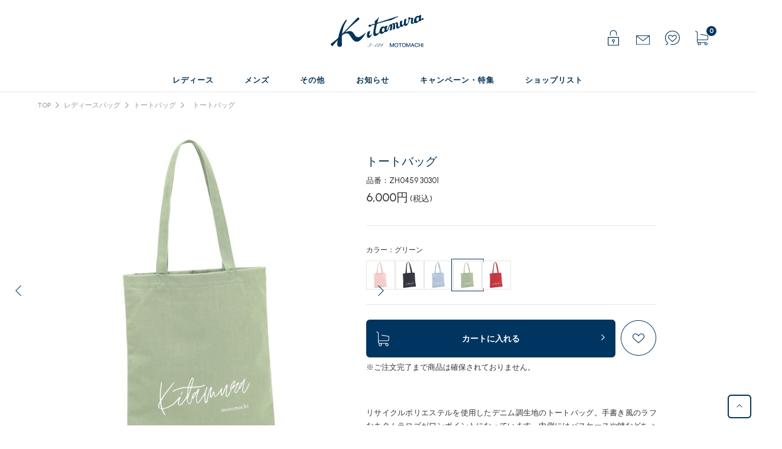

--- FILE ---
content_type: text/html; charset=utf-8
request_url: https://motomachi-kitamura.com/Form/Product/ProductDetail.aspx?shop=0&pid=ZH0459&vid=ZH045930301&cat=100140
body_size: 33312
content:

<?xml version="1.0" encoding="UTF-8"?>
<!DOCTYPE html>
<html xmlns="http://www.w3.org/1999/xhtml" xml:lang="ja" lang="ja">
<head id="ctl00_Head1"><meta http-equiv="Content-Type" content="text/html; charset=UTF-8" /><title>
	トートバッグ｜キタムラオンラインショップ 
</title><meta http-equiv="Content-Script-Type" content="text/javascript" /><meta name="viewport" content="width=device-width, initial-scale=1" /><link rel="preconnect" href="https://fonts.googleapis.com" /><link rel="preconnect" href="https://fonts.gstatic.com" crossorigin="" /><link href="https://fonts.googleapis.com/css2?family=Urbanist:wght@500;700&amp;display=swap" rel="stylesheet" /><link id="ctl00_lCommonCss" rel="stylesheet" type="text/css" media="screen,print" href="/Css/common.css?20180216" /><link id="ctl00_lPrintCss" rel="stylesheet" type="text/css" media="print" href="/Css/imports/print.css" /><link id="ctl00_lTooltipCss" rel="stylesheet" type="text/css" media="all" href="/Css/tooltip.css" /><link id="ctl00_topCss" rel="stylesheet" type="text/css" media="print" href="/Css/top.css" /><link id="ctl00_PageCss" rel="stylesheet" type="text/css" media="print" href="/Css/page.css" />


<script type="text/javascript" charset="Shift_JIS" src="/Js/w2.js?20250411"></script>
<script type="text/javascript" charset="Shift_JIS" src="/Js/w2.textboxevents.js"></script>

<script type="text/javascript" charset="Shift_JIS" src="/Js/jquery-3.6.0.min.js"></script>
<script type="text/javascript" charset="Shift_JIS" src="/Js/jquery-migrate-3.3.2.min.js"></script>

<script type="text/javascript" charset="Shift_JIS" src="/Js/AC_ActiveX.js"></script>
<script type="text/javascript" charset="Shift_JIS" src="/Js/AC_RunActiveContent.js"></script>

<link href="/Js/Slick/slick-theme.css" rel="stylesheet" type="text/css">
<link href="/Js/Slick/slick.css" rel="stylesheet" type="text/css">
<script type="text/javascript" src="/Js/Slick/slick.min.js"></script>

<script type="text/javascript" charset="UTF-8" src="/Js/ClientValidateScript.aspx"></script>

<script type="text/javascript" charset="UTF-8" src="/Js/jquery.bxslider.min.js"></script>
<script type="text/javascript" charset="UTF-8" src="/Js/jquery.biggerlink.min.js"></script>
<script type="text/javascript" charset="UTF-8" src="/Js/jquery.heightLine.js"></script>
<script type="text/javascript" charset="UTF-8" src="/Js/jquery.mousewheel.js"></script>
<script type="text/javascript" charset="UTF-8" src="/Js/jquery.jscrollpane.min.js"></script>
<script type="text/javascript" charset="UTF-8" src="/Js/jquery.ah-placeholder.js"></script>

<script type="text/javascript" charset="UTF-8" src="/Js/function.js?20250411"></script>

<script type="text/javascript" src="/Js/AutoKana/jquery.autoKana.js"></script>
<script type="text/javascript" src="/Js/AutoKana/jquery.autoChangeKana.js"></script>



<!-- Vue, Axios -->
<script src="https://cdn.jsdelivr.net/npm/vue/dist/vue.js"></script>
<script src="https://unpkg.com/axios/dist/axios.min.js"></script>

<script type="text/javascript" charset="Shift_JIS" src="/Js/ThickBox/thickbox.js"></script>
<script type="text/javascript" charset="UTF-8" src="/Js/cmn.js"></script>



<script type="text/javascript">
	
	function execAutoKanaWithKanaType(firstName, firstNameKana, lastName, lastNameKana) {
		execAutoKana(
			firstName,
			firstNameKana,
			lastName,
			lastNameKana,
			'FULLWIDTH_KATAKANA');
	}

	
	function execAutoChangeKanaWithKanaType(firstNameKana, lastNameKana) {
		execAutoChangeKana(
			firstNameKana,
			lastNameKana,
			'FULLWIDTH_KATAKANA');
	}
</script>

<link id="lsearchResultLayerCss" rel="stylesheet" href="/Css/searchResultLayer.css" type="text/css" media="screen" />



<script type="text/javascript">
<!--
	// ページロード処理
	function pageLoad(sender, args) {
		// ページロード共通処理
		pageLoad_common();

		// function.js実行
		if (typeof initializeFunctionJs == "function") initializeFunctionJs();

		// グローバル切り替え実行
		if (typeof switchGlobalFunction == 'function') switchGlobalFunction();

		// PayPal
		if (typeof InitializePaypal == "function") InitializePaypal(sender, args);

		// body側のpageLoad実行
		if (typeof bodyPageLoad == "function") bodyPageLoad();
	}
//-->
</script>



<script type="text/javascript" src="/Js/jquery.elevateZoom-3.0.8.min.js"></script>
<link href="/Css/product.css" rel="stylesheet" type="text/css" media="all" />
<link rel="canonical" href="https://www.motomachi-kitamura.com/Form/Product/ProductDetail.aspx?shop=0&pid=ZH0459&cat=100140" />
<link rel="stylesheet" type="text/css" href="//cdn.jsdelivr.net/gh/kenwheeler/slick@1.8.1/slick/slick.css"/>
<link rel="stylesheet" type="text/css" href="//cdn.jsdelivr.net/gh/kenwheeler/slick@1.8.1/slick/slick-theme.css"/>


	<meta name="Keywords" content="" />


<script type="text/javascript">
	$(function () {
		$('#zoomPicture').elevateZoom({
			zoomWindowWidth: 393,
			zoomWindowHeight: 393,
			responsive: true,
			zoomWindowOffetx: 15,
			borderSize: 1,
			cursor: "pointer"
		});
		$('.zoomTarget').click(function (e) {
			var image = $(this).data('image');
			var zoom_image = $(this).data('zoom-image');
			var ez = $('#zoomPicture').data('elevateZoom');
			ez.swaptheimage(image, zoom_image);
		});
	});
</script>





<style type="text/css">
	.VariationPanel
	{
		border: 1px solid #fff;
		padding: 2;
	}
	.VariationPanelSelected
	{
		border:1px solid #043459;
		padding:2;
		float:left
	}
	.color_img span a{
		height: 48px;
		width: 48px;
		vertical-align: middle;
		display: table-cell;
		text-align: center;
		vertical-align: middle;
		font-size: 12px;
    }
    .merc_color{
    	margin-left:0 !important;
    }
    .merc_color_text{
    	margin-left:0 !important;
    }
	@media screen and (max-width: 767px){
		.selectValiation {
			margin: 10px 0;
			width: 90vw;
			margin: 0 auto;
		}
	}
</style>

		<!-- Google Tag Manager -->
<script>(function(w,d,s,l,i){w[l]=w[l]||[];w[l].push({'gtm.start':
new Date().getTime(),event:'gtm.js'});var f=d.getElementsByTagName(s)[0],
j=d.createElement(s),dl=l!='dataLayer'?'&l='+l:'';j.async=true;j.src=
'https://www.googletagmanager.com/gtm.js?id='+i+dl;f.parentNode.insertBefore(j,f);
})(window,document,'script','dataLayer','GTM-K6TV8L4');</script>
<!-- End Google Tag Manager -->
	


<script type="text/javascript">
<!--
	var site_path_root = '/';
//-->
</script>


<link id="lThickBoxCss" rel="stylesheet" href="/Js/ThickBox/thickbox.css" type="text/css" media="all" />
<meta name="description" content="横浜元町ハンドバッグの「キタムラ（Kitamura)」公式オンラインショップです。ハンドバッグやグッズ、お洋服まで、豊富なラインナップを展開。イベントなどの最新情報も配信中です。" /><meta property="og:title" /><meta property="og:type" content="article" /><meta property="og:url" content="https://motomachi-kitamura.com/Form/Product/ProductDetail.aspx?shop=0&amp;pid=ZH0459&amp;vid=ZH045930301&amp;cat=100140" /><meta property="og:image" content="https://www.motomachi-kitamura.com/Contents/ProductImages/0/zh0459_72721_M.jpg" /><meta property="og:site_name" /><meta property="og:description" /></head>
<body onload="">


		<!-- Google Tag Manager (noscript) -->
<noscript><iframe src="https://www.googletagmanager.com/ns.html?id=GTM-K6TV8L4"
height="0" width="0" style="display:none;visibility:hidden"></iframe></noscript>
<!-- End Google Tag Manager (noscript) -->
	


<form name="aspnetForm" method="post" action="/Form/Product/ProductDetail.aspx?shop=0&amp;pid=ZH0459&amp;vid=ZH045930301&amp;cat=100140" id="aspnetForm" onsubmit="return (document.getElementById(&#39;__EVENTVALIDATION&#39;) != null);" onkeypress="return ((event.keyCode != 13) || (window.event.srcElement.type != &#39;text&#39;));">
<div>
<input type="hidden" name="__EVENTTARGET" id="__EVENTTARGET" value="" />
<input type="hidden" name="__EVENTARGUMENT" id="__EVENTARGUMENT" value="" />
<input type="hidden" name="__LASTFOCUS" id="__LASTFOCUS" value="" />
<input type="hidden" name="__VIEWSTATE" id="__VIEWSTATE" value="/[base64]/////[base64]/////[base64]////[base64]/////P///wYIAAAAA3BpZAYJAAAABlpIMDQ1OQH2/////P///wYLAAAAA3ZpZAYMAAAAC1pIMDQ1OTMwMzAxAfP////8////Bg4AAAADcG5vBg8AAAABMQHw/////P///wYRAAAAA2NhdAYSAAAABjEwMDE0MAHt/////P///wYUAAAABHN3cmQGFQAAAAAB6v////z///8GFwAAAANjb2wJFQAAAAHn/////P///wYaAAAAA2ltZwYbAAAAATIB5P////z///8GHQAAAARzb3J0Bh4AAAACMDcB4f////z///8GIAAAAAVjaWNvbgkVAAAAAd7////8////BiMAAAADbWluCRUAAAAB2/////z///8GJgAAAANtYXgJFQAAAAHY/////P///wYpAAAABWRwY250BioAAAACLTEB1f////z///8GLAAAAAR1ZG5zBi0AAAABMAHS/////P///wYvAAAABGRvc3AJFQAAAAHP/////P///wYyAAAABGZwZmwGMwAAAAEwAcz////8////BjUAAAADc2ZsCTMAAAAByf////z///8GOAAAAANwZ2kJFQAAAAHG/////P///wY7AAAAA2JpZAkVAAAAAcP////8////[base64]/////wEAAAAAAAAABAEAAAB/[base64]/jg6Djg6njgqrjg7Pjg6njgqTjg7Pjgrfjg6fjg4Pjg5cgHhlQcm9kdWN0VmFyaWF0aW9uTmFtZTJMaXN0MswBAAEAAAD/////[base64]/////[base64]/////[base64]/[base64]/[base64]/[base64]/jg7Pjg4njg5Djg4PjgrDjga7jgIzjgq3jgr/jg6Djg6nvvIhLaXRhbXVyYSnjgI3lhazlvI/jgqrjg7Pjg6njgqTjg7Pjgrfjg6fjg4Pjg5fjgafjgZnjgILjg4/[base64]/[base64]/[base64]/[base64]/[base64]/[base64]/[base64]/aBYCZg8VATYvQ29udGVudHMvUHJvZHVjdFN1YkltYWdlcy8wL3poMDQ1OV83MDcwMV9zdWIwNV9MTC5qcGdkAgkPZBYCAgEPFgQfOAIGHz9oFgwCAQ9kFgICAQ8WAh8/aBYCZg8VBQ/[base64]/[base64]/[base64]/[base64]/[base64]/[base64]/[base64]/[base64]/aBYCZg8VAQBkAgUPFgIfP2gWBAIBDxYCHz9oFgJmDxUCAAbnqI7ovrxkAgIPFQIINiwwMDDlhoYG56iO6L68ZAIGDxYCHz9oFgRmDxUBAGQCAQ8WAh8/[base64]////8PZAIIDxYCHzgC/////w9kAgkPFgIfOAL/////D2QCCg8WAh84ZmQCCw8WAh8/aGQCDA8WAh8/aBYCZg8VAQBkAg0PZBYKAgEPDxYCHz9oZGQCAg8WAh8/[base64]/[base64]/aBYCZg9kFgRmDxAPFgIeB0NoZWNrZWRnZGRkZAIBDxQrAgFkZAICDxYCHz9oFgJmD2QWBGYPEA8WAh9EaGRkZGQCAQ8UKwIBZGQCAw8QDxYCH0RnZGRkZAIQD2QWBGYPFQEAZAIBDxUBAGQCCA8VAQRUcnVlZAIJDw8WAh8/aGQWAmYPFgIfOAL/////[base64]/nOOBp+OAgemAmuWLpOmAmuWtpuOBruOCteODluODkOODg+OCsOOBq+OCguOBiuOBmeOBmeOCgeOBp+OBmeOAgmQCCw8WAh8/[base64]/aBYCZg8VAQBkAhMPFQEFRmFsc2VkAhQPFgIfP2gWCgIDDxYCHz9oZAIFDxYCHz9oZAIHDxYCHz9oZAIJDxYCHz9oZAILDw8WCh8TBQdSRUxFQVNFHzAFBlpIMDQ1OR8gZx9CaB9DaGQWBgIBDxYCHz9oFgJmD2QWBGYPEA8WAh9EZ2RkZGQCAQ8UKwIBZGQCAg8WAh8/aBYCZg9kFgRmDxAPFgIfRGhkZGRkAgEPFCsCAWRkAgMPEA8WAh9EZ2RkZGQCFQ8VAQVGYWxzZWQCFg8WAh8/aBYKAgMPFgIfP2hkAgUPFgIfP2hkAgcPFgIfP2hkAgkPFgIfP2hkAgsPDxYKHxMFBlJFU0FMRR8wBQZaSDA0NTkfIGcfQmgfQ2hkFgYCAQ8WAh8/[base64]/aBYCZg8VAQBkAgMPDxYCHz9oZGQCBA8WAh8/aGQCBQ8PFgIfP2hkZAIGD2QWAmYPFQEY44GK5rCX44Gr5YWl44KK44Gr6L+95YqgZAIHDxUBAjIzZAIIDxYCHzhmZAIJDxYCHz9oFggCAw8WAh8/aGQCBQ8WAh8/aGQCBw8WAh8/aGQCCQ8WAh8/aGQCCg8WAh8/aBYIAgMPFgIfP2hkAgUPFgIfP2hkAgcPFgIfP2hkAgkPFgIfP2hkAgsPFgIfP2gWCAIDDxYCHz9oZAIFDxYCHz9oZAIHDxYCHz9oZAIJDxYCHz9oZAIMDxUBAGQCDw8PFgofEwUHQVJSSVZBTB8wBQZaSDA0NTkfBQULWkgwNDU5NzI3MjEfQmgfQ2hkFgYCAQ8WAh8/[base64]/aBYCZg9kFgICAQ8QDxYEH0RnH0UFGOODoeODvOODq+OCouODieODrOOCuSAoKWRkZGQCAg8WAh8/[base64]/jg5bjg6vjg7wAAABkAgEPZBYEAgEPZBYCAgEPZBYCZg8VAQEzZAIDDxYCHz9oFgJmDxUBAGQCAw8PFgIfP2hkZAIEDxYCHz9oZAIFDw8WAh8/aGRkAgYPZBYCZg8VARjjgYrmsJfjgavlhaXjgorjgavov73liqBkAgcPFQECNjRkAggPFgIfOGZkAgkPFgIfP2gWCAIDDxYCHz9oZAIFDxYCHz9oZAIHDxYCHz9oZAIJDxYCHz9oZAIKDxYCHz9oFggCAw8WAh8/aGQCBQ8WAh8/aGQCBw8WAh8/aGQCCQ8WAh8/aGQCCw8WAh8/[base64]/aBYCZg9kFgICAQ8QDxYEH0RnH0UFGOODoeODvOODq+OCouODieODrOOCuSAoKWRkZGQCAg8WAh8/aBYCZg9kFgICAQ8QDxYEH0RoH0UFJOODouODkOOCpOODq+ODoeODvOODq+OCouODieODrOOCuSAoKWRkZGQCAw8QDxYCH0RnZGRkZAIDD2QWHmYPFQQS44Ki44Kk44K544OW44Or44O8AAAAZAIBD2QWBAIBD2QWAgIBD2QWAmYPFQEBNWQCAw8WAh8/aBYCZg8VAQBkAgMPDxYCHz9oZGQCBA8WAh8/aGQCBQ8PFgIfP2hkZAIGD2QWAmYPFQEY44GK5rCX44Gr5YWl44KK44Gr6L+95YqgZAIHDxUBAjM0ZAIIDxYCHzhmZAIJDxYCHz9oFggCAw8WAh8/aGQCBQ8WAh8/aGQCBw8WAh8/aGQCCQ8WAh8/aGQCCg8WAh8/aBYIAgMPFgIfP2hkAgUPFgIfP2hkAgcPFgIfP2hkAgkPFgIfP2hkAgsPFgIfP2gWCAIDDxYCHz9oZAIFDxYCHz9oZAIHDxYCHz9oZAIJDxYCHz9oZAIMDxUBAGQCDw8PFgofEwUHQVJSSVZBTB8wBQZaSDA0NTkfBQULWkgwNDU5MjEyMTEfQmgfQ2hkFgYCAQ8WAh8/aBYCZg9kFgICAQ8QDxYEH0RnH0UFGOODoeODvOODq+OCouODieODrOOCuSAoKWRkZGQCAg8WAh8/[base64]/aGRkAgQPFgIfP2hkAgUPDxYCHz9oZGQCBg9kFgJmDxUBGOOBiuawl+OBq+WFpeOCiuOBq+i/veWKoGQCBw8VAQIzMGQCCA8WAh84ZmQCCQ8WAh8/aBYIAgMPFgIfP2hkAgUPFgIfP2hkAgcPFgIfP2hkAgkPFgIfP2hkAgoPFgIfP2gWCAIDDxYCHz9oZAIFDxYCHz9oZAIHDxYCHz9oZAIJDxYCHz9oZAILDxYCHz9oFggCAw8WAh8/aGQCBQ8WAh8/aGQCBw8WAh8/aGQCCQ8WAh8/[base64]/aBYCZg9kFgICAQ8QDxYEH0RnH0UFGOODoeODvOODq+OCouODieODrOOCuSAoKWRkZGQCAg8WAh8/[base64]/aGRkAgYPZBYCZg8VARjjgYrmsJfjgavlhaXjgorjgavov73liqBkAgcPFQECMjJkAggPFgIfOGZkAgkPFgIfP2gWCAIDDxYCHz9oZAIFDxYCHz9oZAIHDxYCHz9oZAIJDxYCHz9oZAIKDxYCHz9oFggCAw8WAh8/aGQCBQ8WAh8/aGQCBw8WAh8/aGQCCQ8WAh8/aGQCCw8WAh8/[base64]/aBYCZg9kFgICAQ8QDxYEH0RnH0UFGOODoeODvOODq+OCouODieODrOOCuSAoKWRkZGQCAg8WAh8/[base64]/[base64]/aBYCZg8VAwg2LDAwMOWGhgAG56iO6L68ZAICDxYCHz9oFgJmDxUDCDYsMDAw5YaGAAbnqI7ovrxkAgMPFgIfP2gWAmYPFQMINiwwMDDlhoYABueojui+vGQCBA9kFgJmDxUCCDYsMDAw5YaGBueojui+vGQCBQ8WAh8/[base64]/aBYCZg8VAwg2LDAwMOWGhgAG56iO6L68ZAIED2QWAmYPFQIINiwwMDDlhoYG56iO6L68ZAIFDxYCHz9oFgQCAQ8WAh8/aBYCZg8VAgAG56iO6L68ZAICDxUCCDYsMDAw5YaGBueojui+vGQCBg8VAQBkAgIPZBYOZg8VARLjgqLjgqTjgrnjg5bjg6vjg7xkAgEPFgIfP2gWAmYPFQMINiwwMDDlhoYABueojui+vGQCAg8WAh8/[base64]/aBYCZg8VAwg2LDAwMOWGhgAG56iO6L68ZAICDxYCHz9oFgJmDxUDCDYsMDAw5YaGAAbnqI7ovrxkAgMPFgIfP2gWAmYPFQMINiwwMDDlhoYABueojui+vGQCBA9kFgJmDxUCCDYsMDAw5YaGBueojui+vGQCBQ8WAh8/aBYEAgEPFgIfP2gWAmYPFQIABueojui+vGQCAg8VAgg2LDAwMOWGhgbnqI7ovrxkAgYPFQEAZAIED2QWDmYPFQEJ44Os44OD44OJZAIBDxYCHz9oFgJmDxUDCDYsMDAw5YaGAAbnqI7ovrxkAgIPFgIfP2gWAmYPFQMINiwwMDDlhoYABueojui+vGQCAw8WAh8/aBYCZg8VAwg2LDAwMOWGhgAG56iO6L68ZAIED2QWAmYPFQIINiwwMDDlhoYG56iO6L68ZAIFDxYCHz9oFgQCAQ8WAh8/aBYCZg8VAgAG56iO6L68ZAICDxUCCDYsMDAw5YaGBueojui+vGQCBg8VAQBkAgEPFgIfP2gWBAIBDxYCHzgC/////w9kAgMPFgIfOAL/////D2QCHg8WAh8/aBYCZg8VAgAAZAIfDxYCHz9oFgJmDxUCAABkAiAPFgIfP2gWAmYPFQIAAGQCBA8WBB84Zh8/aGQCBQ8WAh84AgMWBgIBD2QWEmYPFQFFL0Zvcm0vUHJvZHVjdC9Qcm9kdWN0RGV0YWlsLmFzcHg/[base64]/[base64]/aBYCZg8VAgkxNCwwMDDlhoYAZAIHD2QWAmYPFQEJMTQsMDAw5YaGZAIIDxYCHz9oFgQCAQ8WAh8/aBYCZg8VAQBkAgIPFQEJMTQsMDAw5YaGZAIDD2QWEmYPFQFFL0Zvcm0vUHJvZHVjdC9Qcm9kdWN0RGV0YWlsLmFzcHg/[base64]/[base64]/aBYCZg8VAgg2LDAwMOWGhgBkAgQPFgIfP2gWAmYPFQIINiwwMDDlhoYAZAIFDxYCHz9oFgJmDxUBAGQCBg9kFgJmDxUBCDYsMDAw5YaGZAIHDxYCHz9oFgQCAQ8WAh8/[base64]/[base64]/IOnUWCnpDDAYB1wxhPlcePOSb3k" />
</div>

<script type="text/javascript">
//<![CDATA[
var theForm = document.forms['aspnetForm'];
if (!theForm) {
    theForm = document.aspnetForm;
}
function __doPostBack(eventTarget, eventArgument) {
    if (!theForm.onsubmit || (theForm.onsubmit() != false)) {
        theForm.__EVENTTARGET.value = eventTarget;
        theForm.__EVENTARGUMENT.value = eventArgument;
        theForm.submit();
    }
}
//]]>
</script>


<script src="/WebResource.axd?d=UyFMVPVyh0G7KqEjSMdXVsafZu2qn4ef6hXFHwm6xUuraWKFw9zKFehPbz1rQ8GBWgpe6G8VC7MN6YrLfe8JfSJliEd2JXJCEDk9jutJiJI1&amp;t=638628531619783110" type="text/javascript"></script>


<script src="/ScriptResource.axd?d=CKmFqoeUukFpl5bIqRJt3QBAjjl5wB7gSALpPdWfGGXV5_lkWr8aPsUCQ9Y6ah_3BXO5oAzp1deHLv7FntqQD37-qFbWKcffYl78guHYoWcNjLeRz5ZxEROP3jhwuJZ3caoM0vOGE9pvjbnWWy_NoWY48scy4XlTqYvZF_IfpYw1&amp;t=2a9d95e3" type="text/javascript"></script>
<script src="/ScriptResource.axd?d=ojC0l6WG2Zv3GYPNIyqRj7IC9iOLq2uhO7U0SQAkXBiXXI854dy3lLaxmy0QItC_dGWj2phEsuGXV_OXlgadC0xNI_JoDYRENHh7SsD15YfkO7wSU_8InRGCmWjWySqKeq_Jb-S4q5KsatVWZTd8PdKpEoJLXJeDiufaK1zC-qIRUKzla5IEBBQZSD-o8ert0&amp;t=2a9d95e3" type="text/javascript"></script>
<div>

<input type="hidden" name="__VIEWSTATEGENERATOR" id="__VIEWSTATEGENERATOR" value="1E4D0DCC" />
<input type="hidden" name="__EVENTVALIDATION" id="__EVENTVALIDATION" value="/wEdAB7L7mY1bU8p5e1uJ1Frjrx7OBM/[base64]/nv0x3cRVOdDLnhMYJgLafmSKpk28nPcyDbN5sAYET5ypxN6XUr6f9oyNr/[base64]/mRhN+m+ycHeIytkYALZo578mi5c/L1DEaLmNZ5Qp1ElZnjkLov/RxLSCjfntaM33byBhjJ1Z4btTrC3jXm1djc9DEIekA+YxUacw8cIwUvBqFyRGtguCkCGGibrZxZ4IutlQAtiNpIrsWV36TLg6O/dnsKV0ds1MHalHGQ==" />
</div>

<script type="text/javascript">
<!--
	// クリックジャック攻撃対策
	CheckClickJack('/Form/Blank.aspx');
//-->
</script>


<script type="text/javascript">
//<![CDATA[
Sys.WebForms.PageRequestManager._initialize('ctl00$smScriptManager', 'aspnetForm', ['tctl00$BodyHeaderMain$UpdatePanel1','','tctl00$BodyHeaderMain$upUpdatePanel2','','tctl00$ContentPlaceHolder1$upUpdatePanel',''], [], [], 90, 'ctl00');
//]]>
</script>



<div id="Header">
<div id="ctl00_BodyHeaderMain_UpdatePanel1">


</div>


<div id="ctl00_BodyHeaderMain_upUpdatePanel2">


	<link href="/Css/page.css" rel="stylesheet" type="text/css">



				<div id="Head">
					<div class="inner clearFix">
						<div class="leftarea">
						</div>

						<div id="LogoMain">
							<h1><a href="/">
									<img class="logo" src="/Contents/ImagesPkg/custum_cmm/logo.svg" alt=""></a></h1>
						</div>

						<div id="HeadRight" class="">


				
							<div id="" class="menu01">
								<a href="/Form/Login.aspx">
									<div class="in_layout">
										<img class="ic-logo" src="/Contents/ImagesPkg/custum_cmm/ic_login.svg" alt="">
									</div>
								</a>
							</div>
	
 
							<div id="" class="menu02">

								<a href="/Form/User/MailMagazineRegistInput.aspx">
									<div class="in_layout">
										<img class="ic-logo" src="/Contents/ImagesPkg/custum_cmm/ic_mailmagazine.svg"
											alt="">
									</div>
								</a>

							</div>

							<div id="" class="menu03">
								<a href="/Form/Product/FavoriteList.aspx">
									<div class="in_layout">
										<img class="ic-logo" src="/Contents/ImagesPkg/custum_cmm/ic_favorite.svg" alt="">
									</div>
								</a>
							</div>


							<div id="" class="menu04">
								<a href="/Form/Order/CartList.aspx">
									<div class="in_layout">
										<img class="ic-logo" src="/Contents/ImagesPkg/custum_cmm/ic_cart.svg" alt="">
									</div>
								</a>
								<div class="ic_cart_num">
									<!-- <img class="ic-logo" src="/Contents/ImagesPkg/custum_cmm/ic_cart_quantity.svg" alt=""> -->
									<div class="num_text">0	</div>
								</div>
							</div>


						</div>
					</div>
				</div>


				<!--spmenu-->
				<div id="SP_MENU" class="sp">


					<ul>

						<li class="sp_search_list_base">
							<div class="sp_menu_title">レディース</div>
							<div class="sp_search_list_area">レディースバッグ</div>
							<div class="sp_list_box">
								<ul class="sp_slide_area_inner">
<li class="sp_content"><a href="/Form/Product/ProductList.aspx?shop=0&cat=100100"><span>ハンドバッグ</span></a></li>
<li class="sp_content"><a href="/Form/Product/ProductList.aspx?shop=0&cat=100110"><span>2wayバッグ</span></a></li>

<li class="sp_content"><a href="/Form/Product/ProductList.aspx?shop=0&cat=100130"><span>ショルダーバッグ</span></a></li>
<li class="sp_content"><a href="/Form/Product/ProductList.aspx?shop=0&cat=100140"><span>トートバッグ</span></a></li>
<li class="sp_content"><a href="/Form/Product/ProductList.aspx?shop=0&cat=100150"><span>リュック</span></a></li>
<li class="sp_content"><a href="/Form/Product/ProductList.aspx?shop=0&cat=100160"><span>エコバッグ</span></a></li>
<li class="sp_content"><a href="/Form/Product/ProductList.aspx?shop=0&cat=100170"><span>サブバッグ</span></a></li>
<li class="sp_content"><a href="/Form/Product/ProductList.aspx?shop=0&cat=100180"><span>クラッチバッグ</span></a></li>
<li class="sp_content"><a href="/Form/Product/ProductList.aspx?shop=0&cat=100190"><span>フォーマルバッグ</span></a></li>
<li class="sp_content"><a href="/Form/Product/ProductList.aspx?shop=0&cat=100200"><span>ボストンバッグ</span></a></li>


<li class="sp_content"><a href="/Form/Product/ProductList.aspx?shop=0&cat=100999"><span>すべてのレディースバッグ</span></a></li>
								</ul>
							</div>
						</li>

						<li class="sp_search_list_base">
							<div class="sp_search_list_area">レディースグッズ</div>
							<div class="sp_list_box">
								<ul class="sp_slide_area_inner">
<li class="sp_content"><a href="/Form/Product/ProductList.aspx?shop=0&cat=200100"><span>長財布</span></a></li>
<li class="sp_content"><a href="/Form/Product/ProductList.aspx?shop=0&cat=200110"><span>二折財布</span></a></li>
<li class="sp_content"><a href="/Form/Product/ProductList.aspx?shop=0&cat=200120"><span>三折財布</span></a></li>
<li class="sp_content"><a href="/Form/Product/ProductList.aspx?shop=0&cat=200130"><span>小銭入れ</span></a></li>
<li class="sp_content"><a href="/Form/Product/ProductList.aspx?shop=0&cat=200140"><span>パスケース・IDケース</span></a></li>
<li class="sp_content"><a href="/Form/Product/ProductList.aspx?shop=0&cat=200150"><span>カードケース</span></a></li>
<li class="sp_content"><a href="/Form/Product/ProductList.aspx?shop=0&cat=200160"><span>キーケース・キーホルダー</span></a></li>
<li class="sp_content"><a href="/Form/Product/ProductList.aspx?shop=0&cat=200170"><span>名刺入れ</span></a></li>
<li class="sp_content"><a href="/Form/Product/ProductList.aspx?shop=0&cat=200180"><span>PCケース・タブレットケース</span></a></li>
<li class="sp_content"><a href="/Form/Product/ProductList.aspx?shop=0&cat=200190"><span>モバイルアクセサリー</span></a></li>
<li class="sp_content"><a href="/Form/Product/ProductList.aspx?shop=0&cat=200200"><span>ステーショナリー</span></a></li>
<li class="sp_content"><a href="/Form/Product/ProductList.aspx?shop=0&cat=200210"><span>メガネケース</span></a></li>
<li class="sp_content"><a href="/Form/Product/ProductList.aspx?shop=0&cat=200220"><span>ポーチ</span></a></li>
<li class="sp_content"><a href="/Form/Product/ProductList.aspx?shop=0&cat=200230"><span>ハンカチ</span></a></li>
<li class="sp_content"><a href="/Form/Product/ProductList.aspx?shop=0&cat=200240"><span>傘</span></a></li>

<li class="sp_content"><a href="/Form/Product/ProductList.aspx?shop=0&cat=200260"><span>その他</span></a></li>
<li class="sp_content"><a href="/Form/Product/ProductList.aspx?shop=0&cat=200999"><span>すべてのレディースグッズ</span></a></li>
								</ul>
							</div>
						</li>

						<li class="sp_search_list_base">
							<div class="sp_search_list_area">レディースウェア</div>
							<div class="sp_list_box">
								<ul class="sp_slide_area_inner">

          
          
<li class="sp_content"><a href="/Form/Product/ProductList.aspx?shop=0&cat=700100"><span>トップス</span></a></li>
<li class="sp_content"><a href="/Form/Product/ProductList.aspx?shop=0&cat=700110"><span>スカート</span></a></li>

<li class="sp_content"><a href="/Form/Product/ProductList.aspx?shop=0&cat=700130"><span>ワンピース</span></a></li>
<li class="sp_content"><a href="/Form/Product/ProductList.aspx?shop=0&cat=700140"><span>アウター</span></a></li>


<li class="sp_content"><a href="/Form/Product/ProductList.aspx?shop=0&cat=700170"><span>スカーフ</span></a></li>
<li class="sp_content"><a href="/Form/Product/ProductList.aspx?shop=0&cat=700180"><span>その他</span></a></li>
<li class="sp_content"><a href="/Form/Product/ProductList.aspx?shop=0&cat=700999"><span>すべてのレディースウェア</span></a></li>
								</ul>
							</div>
						</li>


						<li class="sp_search_list_base">
							<div class="sp_search_list_area">レディースシューズ</div>
							<div class="sp_list_box">
								<ul class="sp_slide_area_inner">



<li class="sp_content"><a href="/Form/Product/ProductList.aspx?shop=0&cat=500120"><span>カッターシューズ</span></a></li>

<li class="sp_content"><a href="/Form/Product/ProductList.aspx?shop=0&cat=500140"><span>レインブーツ</span></a></li>
<li class="sp_content"><a href="/Form/Product/ProductList.aspx?shop=0&cat=500150"><span>アクセサリー</span></a></li>
<li class="sp_content"><a href="/Form/Product/ProductList.aspx?shop=0&cat=500999"><span>すべてのレディースシューズ</span></a></li>
								</ul>
							</div>
						</li>


					</ul>

					<ul>

						<li class="sp_search_list_base">
							<div class="sp_menu_title">メンズ</div>
							<div class="sp_search_list_area">メンズバッグ</div>
							<div class="sp_list_box">
								<ul class="sp_slide_area_inner">
<li class="sp_content"><a href="/Form/Product/ProductList.aspx?shop=0&cat=300100"><span>ハンドバッグ</span></a></li>
<li class="sp_content"><a href="/Form/Product/ProductList.aspx?shop=0&cat=300110"><span>ショルダーバッグ</span></a></li>
<li class="sp_content"><a href="/Form/Product/ProductList.aspx?shop=0&cat=300120"><span>クラッチバッグ</span></a></li>
<li class="sp_content"><a href="/Form/Product/ProductList.aspx?shop=0&cat=300130"><span>トートバッグ</span></a></li>
<li class="sp_content"><a href="/Form/Product/ProductList.aspx?shop=0&cat=300140"><span>ボストンバッグ</span></a></li>
<li class="sp_content"><a href="/Form/Product/ProductList.aspx?shop=0&cat=300150"><span>リュック</span></a></li>
<li class="sp_content"><a href="/Form/Product/ProductList.aspx?shop=0&cat=300160"><span>ブリーフケース</span></a></li>
<li class="sp_content"><a href="/Form/Product/ProductList.aspx?shop=0&cat=300170"><span>セカンドバッグ</span></a></li>
<li class="sp_content"><a href="/Form/Product/ProductList.aspx?shop=0&cat=300180"><span>ドキュメントケース</span></a></li>
<li class="sp_content"><a href="/Form/Product/ProductList.aspx?shop=0&cat=300190"><span>ボディバッグ</span></a></li>
<li class="sp_content"><a href="/Form/Product/ProductList.aspx?shop=0&cat=300200"><span>エコバッグ</span></a></li>


<li class="sp_content"><a href="/Form/Product/ProductList.aspx?shop=0&cat=300999"><span>すべてのメンズバッグ</span></a></li>
								</ul>
							</div>
						</li>

						<li class="sp_search_list_base">
							<div class="sp_search_list_area">メンズグッズ</div>
							<div class="sp_list_box">
								<ul class="sp_slide_area_inner">
<li class="sp_content"><a href="/Form/Product/ProductList.aspx?shop=0&cat=400100"><span>長財布</span></a></li>
<li class="sp_content"><a href="/Form/Product/ProductList.aspx?shop=0&cat=400110"><span>二折財布</span></a></li>
<li class="sp_content"><a href="/Form/Product/ProductList.aspx?shop=0&cat=400120"><span>三折財布</span></a></li>
<li class="sp_content"><a href="/Form/Product/ProductList.aspx?shop=0&cat=400130"><span>小銭入れ</span></a></li>
<li class="sp_content"><a href="/Form/Product/ProductList.aspx?shop=0&cat=400140"><span>マネークリップ</span></a></li>
<li class="sp_content"><a href="/Form/Product/ProductList.aspx?shop=0&cat=400150"><span>パスケース・IDケース</span></a></li>
<li class="sp_content"><a href="/Form/Product/ProductList.aspx?shop=0&cat=400160"><span>キーケース・キーホルダー</span></a></li>
<li class="sp_content"><a href="/Form/Product/ProductList.aspx?shop=0&cat=400170"><span>名刺入れ</span></a></li>
<li class="sp_content"><a href="/Form/Product/ProductList.aspx?shop=0&cat=400180"><span>PCケース・タブレットケース</span></a></li>
<li class="sp_content"><a href="/Form/Product/ProductList.aspx?shop=0&cat=400190"><span>モバイルアクセサリー</span></a></li>
<li class="sp_content"><a href="/Form/Product/ProductList.aspx?shop=0&cat=400200"><span>ステーショナリー</span></a></li>
<li class="sp_content"><a href="/Form/Product/ProductList.aspx?shop=0&cat=400210"><span>メガネケース</span></a></li>
<li class="sp_content"><a href="/Form/Product/ProductList.aspx?shop=0&cat=400220"><span>ハンカチ</span></a></li>
<li class="sp_content"><a href="/Form/Product/ProductList.aspx?shop=0&cat=400230"><span>傘</span></a></li>
<li class="sp_content"><a href="/Form/Product/ProductList.aspx?shop=0&cat=400240"><span>その他</span></a></li>
<li class="sp_content"><a href="/Form/Product/ProductList.aspx?shop=0&cat=400999"><span>すべてのメンズグッズ</span></a></li>
								</ul>
							</div>
						</li>

						<li class="sp_search_list_base">
							<div class="sp_search_list_area">メンズウェア</div>
							<div class="sp_list_box">
								<ul class="sp_slide_area_inner">
<li class="sp_content"><a href="/Form/Product/ProductList.aspx?shop=0&cat=710100"><span>トップス</span></a></li>
<li class="sp_content"><a href="/Form/Product/ProductList.aspx?shop=0&cat=710110"><span>ネクタイ</span></a></li>
<li class="sp_content"><a href="/Form/Product/ProductList.aspx?shop=0&cat=710120"><span>ベルト</span></a></li>
<li class="sp_content"><a href="/Form/Product/ProductList.aspx?shop=0&cat=710999"><span>すべてのメンズウェア</span></a></li>
								</ul>
							</div>
						</li>

					</ul>


					<ul>

						<li class="sp_search_list_base">
							<div class="sp_menu_title">その他</div>
       
							<div class="sp_search_list_area">傘</div>
							<div class="sp_list_box">
								<ul class="sp_slide_area_inner">
<li class="sp_content"><a href="/Form/Product/ProductList.aspx?shop=0&cat=910100"><span>長傘</span></a></li>
<li class="sp_content"><a href="/Form/Product/ProductList.aspx?shop=0&cat=910110"><span>折りたたみ傘</span></a></li>

<li class="sp_content"><a href="/Form/Product/ProductList.aspx?shop=0&cat=910999"><span>すべての傘</span></a></li>
								</ul>
							</div>
       
							<div class="sp_search_list_area">ハンカチ</div>
							<div class="sp_list_box">
								<ul class="sp_slide_area_inner">
<li class="sp_content"><a href="/Form/Product/ProductList.aspx?shop=0&cat=920100"><span>タオルハンカチ</span></a></li>


<li class="sp_content"><a href="/Form/Product/ProductList.aspx?shop=0&cat=920130"><span>スカーフ</span></a></li>
<li class="sp_content"><a href="/Form/Product/ProductList.aspx?shop=0&cat=920999"><span>すべてのハンカチ</span></a></li>
								</ul>
							</div>
       
							<div class="sp_search_list_area">クロコダイル</div>
							<div class="sp_list_box">
								<ul class="sp_slide_area_inner">
<li class="sp_content"><a href="/Form/Product/ProductList.aspx?shop=0&cat=600100"><span>長財布</span></a></li>
<li class="sp_content"><a href="/Form/Product/ProductList.aspx?shop=0&cat=600110"><span>二折財布</span></a></li>
<li class="sp_content"><a href="/Form/Product/ProductList.aspx?shop=0&cat=600120"><span>三折財布</span></a></li>
<li class="sp_content"><a href="/Form/Product/ProductList.aspx?shop=0&cat=600130"><span>小銭入れ</span></a></li>
<li class="sp_content"><a href="/Form/Product/ProductList.aspx?shop=0&cat=600140"><span>パスケース</span></a></li>
<li class="sp_content"><a href="/Form/Product/ProductList.aspx?shop=0&cat=600150"><span>キーホルダー</span></a></li>
<li class="sp_content"><a href="/Form/Product/ProductList.aspx?shop=0&cat=600160"><span>モバイルアクセサリー</span></a></li>
<li class="sp_content"><a href="/Form/Product/ProductList.aspx?shop=0&cat=600170"><span>その他</span></a></li>
<li class="sp_content"><a href="/Form/Product/ProductList.aspx?shop=0&cat=600999"><span>すべてのクロコダイル</span></a></li>
								</ul>
							</div>
						</li>

						<li class="sp_search_list_base">
							<div class="sp_search_list_area">その他</div>
							<div class="sp_list_box">
								<ul class="sp_slide_area_inner">
<li class="sp_content"><a href="/Form/Product/ProductList.aspx?shop=0&cat=900100"><span>ゴルフグッズ</span></a></li>
<li class="sp_content"><a href="/Form/Product/ProductList.aspx?shop=0&cat=900110"><span>お手入れ用品</span></a></li>

<li class="sp_content"><a href="/Form/Product/ProductList.aspx?shop=0&cat=900999"><span>すべて</span></a></li>
								</ul>
							</div>
						</li>


					</ul>


					<ul class="area_inner sp_blue">

						<li class="content"><a href="/Page/pay.aspx"><span>お支払い方法</span></a></li> 
						<li class="content"><a href="/Page/haisou.aspx"><span>ご配送・送料</span></a></li>
						<li class="content"><a href="/Page/cancel.aspx"><span>キャンセル／ご返品について</span></a></li>
						<li class="content"><a href="/Page/gift_select.aspx"><span>ギフト包装・「のし」のご指定</span></a></li>
						<li class="content"><a href="/Page/size_guide.aspx"><span>サイズガイド</span></a></li>
						<li class="content"><a href="/Page/howto.aspx"><span>修理について</span></a></li>

					</ul>

					<ul class="menu_bottom">
						<li><a href="/Page/kiyaku.aspx">ご利用規約</a></li>
						<li><a href="/Page/privacy.aspx">プライバシーポリシー</a></li>
						<li><a href="/Page/termofuse.aspx">特定商取引法に基づく表記</a></li>
						<li><a href="/Form/Inquiry/InquiryInput.aspx">お問い合わせ</a></li>
						<li><a href="/Page/company.aspx">会社概要</a></li>
						<li><a href="/Page/shoplist.aspx">ショップリスト</a></li>
						<li><a href="/Page/recruit.aspx">採用情報</a></li>
						<li><a href="/Page/faq.aspx">よくある質問</a></li>
	
					</ul>






				<div class="spacer">
				</div>	


				</div>
				<!---->


				<div id="SP_Gloabal" class="">

					<div class="left_block">
						<div class="btn_c_o">
						</div>

					</div>


					<div class="right_block">
					

     
	
							<div id="" class="menu01">
								<a href="/Form/User/MyPage.aspx">
									<div class="in_layout">
										<img class="ic-logo" src="/Contents/ImagesPkg/custum_cmm/ic_login_sp.png" alt="">
									</div>
								</a>
							</div>
	


       
       


							<div id="" class="menu02">

								<a href="/Form/User/MailMagazineRegistInput.aspx">
									<div class="in_layout">
										<img class="ic-logo" src="/Contents/ImagesPkg/custum_cmm/ic_mailmagazine_sp.png"
											alt="">
									</div>
								</a>

							</div>

							<div id="" class="menu03">
								<a href="/Form/Product/FavoriteList.aspx">
									<div class="in_layout">
										<img class="ic-logo" src="/Contents/ImagesPkg/custum_cmm/ic_favorite_sp.png" alt="">
									</div>
								</a>
							</div>


							<div id="" class="menu04">
								<a href="/Form/Order/CartList.aspx">
									<div class="in_layout">
										<img class="ic-logo" src="/Contents/ImagesPkg/custum_cmm/ic_cart_sp.png" alt="">
									</div>
								</a>
								<div class="ic_cart_num">

									<!-- <img class="ic-logo" src="/Contents/ImagesPkg/custum_cmm/ic_cart_quantity.svg" alt=""> -->
									<div class="num_text">0</div>
								</div>
							</div>

					</div>

				</div>





				<div id="HeadGlobalNavi">



					<!-- <div id="Menu_sub13" class="HeadGNaviList clearfix" style="display:block;">
						<div class="unitMenu">
							<div class="sub_menuBG"></div>
							<ul>
								<li><a href="/Form/Product/ProductList.aspx?shop=0&cat=100">レディースバッグ</a></li>
								<li><a href="/Form/Product/ProductList.aspx?shop=0&cat=200">レディース小物</a></li>
								<li><a href="/Form/Product/ProductList.aspx?shop=0&cat=700">レディースウェア</a></li>
								<li><a href="/Form/Product/ProductList.aspx?shop=0&cat=500">レディースシューズ</a></li>
							</ul>
						</div>
					</div> -->




					<ul>
						<li id="Menu_sub1" class="onMenu_x area_s"><a href="javascript:void(0);">
								<div>レディース</div>
							</a>

							<div class="HeadGNaviList clearfix">
								<div class="unitMenu">
									<div class="sub_menuBG"></div>
									<ul>
								<li><a href="/Form/Product/ProductList.aspx?shop=0&cat=100">レディースバッグ</a></li>
								<li><a href="/Form/Product/ProductList.aspx?shop=0&cat=200">レディースグッズ</a></li>
								<li><a href="/Form/Product/ProductList.aspx?shop=0&cat=700">レディースウェア</a></li>
								<li><a href="/Form/Product/ProductList.aspx?shop=0&cat=500">レディースシューズ</a></li>

									</ul>
								</div>
							</div>
						</li>
						<!--
	-->
						<li id="Menu_sub2" class="onMenu_x area_s"><a href="javascript:void(0);">
								<div>メンズ</div>
							</a>
							<div class="HeadGNaviList clearfix">
								<div class="unitMenu">
									<div class="sub_menuBG"></div>
									<ul>
										<li><a href="/Form/Product/ProductList.aspx?shop=0&cat=300">メンズバッグ</a></li>
										<li><a href="/Form/Product/ProductList.aspx?shop=0&cat=400">メンズグッズ</a></li>
										<li><a href="/Form/Product/ProductList.aspx?shop=0&cat=710">メンズウェア</a></li>

								</div>
							</div>
						</li>
		

 						<li id="Menu_sub3" class="onMenu_x area_s"><a href="javascript:void(0);">
								<div>その他</div>
							</a>
							<div class="HeadGNaviList clearfix">
								<div class="unitMenu">
									<div class="sub_menuBG"></div>
									<ul>
										<li><a href="/Form/Product/ProductList.aspx?shop=0&cat=910">傘</a></li>
										<li><a href="/Form/Product/ProductList.aspx?shop=0&cat=920">ハンカチ</a></li>
										<li><a href="/Form/Product/ProductList.aspx?shop=0&cat=600">クロコダイル</a></li>
<li><a href="/Form/Product/ProductList.aspx?shop=0&cat=900">その他</a></li>
								</div>
							</div>
						</li>
						<!--
	-->
						<li class="area_s"><a href="/Page/news.aspx">
								<div>お知らせ</div>
							</a></li>
						<!--
	-->
						<li class="area_l"><a href="/Page/campaign.aspx">
								<div>キャンペーン・特集</div>
							</a></li>
						<!--
	-->
						<li class="area_m"><a href="/Page/shoplist.aspx">
								<div>ショップリスト</div>
							</a></li>
					</ul>
				</div>




</div>



</div><!--Header-->


<div id="Wrap">
<div class="wrapBottom">
<div class="wrapTop">
	
	<div id="Contents">
		
		


<script type="text/javascript" language="javascript">
	function bodyPageLoad() {
		if (Sys.WebForms == null) return;
		var isAsyncPostback = Sys.WebForms.PageRequestManager.getInstance().get_isInAsyncPostBack();
		if (isAsyncPostback) {
			$('.zoomContainer').remove(); // zoomContainerの増殖防止
			tb_init('a.thickbox, area.thickbox, input.thickbox');
			$(function () {
				$(".productInfoList").heightLine().biggerlink();
				$('#zoomPicture').elevateZoom({
					zoomWindowWidth: 393,
					zoomWindowHeight: 393,
					responsive: true,
					zoomWindowOffetx: 15,
					borderSize: 1,
					cursor: "pointer"
				});

				$('.zoomTarget').click(function (e) {
					$('.zoomTarget').removeClass('selected');
					$(this).addClass('selected');
					var image = $(this).data('image');
					var zoom_image = $(this).data('zoom-image');
					var ez = $('#zoomPicture').data('elevateZoom');
					ez.swaptheimage(image, zoom_image);
				});
			});
			if (typeof twttr !== 'undefined')
			{
				twttr.widgets.load();
			}
		}
		//slickスライダー初期化
		$('.slider_merc_org').slick({
			dots: false,
			arrows: true,
			adaptiveHeight: false,
			infinite: true,
			prevArrow: '<img src="/Contents/ImagesPkg/custum_cmm/arrow_L.svg" class="slick-arrow prev-arrow">',
    		nextArrow: '<img src="/Contents/ImagesPkg/custum_cmm/arrow_R.svg" class="slick-arrow next-arrow">'


		});
		$('.productDetail_thumbnail-item').click(function(e){
			e.preventDefault();
			var slideNo = $('.productDetail_thumbnail-item').index(this);
			$('.slider_merc_org').slick('slickGoTo', slideNo);
		})



		//追加してみる1014

			// var slideCount = $('.slider4 li').length;
            //
			// $('.slider4').slick({
			// // autoplay: true,
			// // autoplaySpeed: 4000,
			// dots: false,
			// arrows: true,
			// slidesToShow: 5,
			// slidesToScroll: 1,
			// responsive: [
			// // {
			// // 	breakpoint: 1400,
			// // 	settings: {
			// // 	arrows: false,
			// // 	dots: false,
			// // 	}
			// // },
			// {
			// breakpoint: 767,
			// settings: {
			// slidesToShow: 2,
			// arrows: true,
			// //arrows: false,
			// // dots: false,
			// }
			// },
			// ],
            //
			// prevArrow: '<img src="/Contents/ImagesPkg/custum_cmm/arrow_L.svg" class="slick-arrow2 prev-arrow">',
			// nextArrow: '<img src="/Contents/ImagesPkg/custum_cmm/arrow_R.svg" class="slick-arrow2 next-arrow">'
            //
            //
			// });
            //
			// if (slideCount <= 4) {
            //
			// var slidewide = $(".slider4").outerWidth();
            //
			// var slidewide1 = $('.slider4 .slick-track').css('margin-left', 0);
			// console.log(slidewide1);
            //
			// }
            //
            //
            //
			// var slideCount_other = $('.slider_other li').length;
            //
			// $('.slider_other').slick({
			// // autoplay: true,
			// // autoplaySpeed: 4000,
			// dots: false,
			// arrows: true,
			// slidesToShow: 5,
			// slidesToScroll: 1,
			// responsive: [
			// // {
			// // 	breakpoint: 1400,
			// // 	settings: {
			// // 	arrows: false,
			// // 	dots: false,
			// // 	}
			// // },
			// {
			// breakpoint: 767,
			// settings: {
			// slidesToShow: 2,
			// arrows: true,
			// //arrows: false,
			// // dots: false,
			// }
			// },
			// ],
            //
			// prevArrow: '<img src="/Contents/ImagesPkg/custum_cmm/arrow_L.svg" class="slick-arrow2 prev-arrow">',
			// nextArrow: '<img src="/Contents/ImagesPkg/custum_cmm/arrow_R.svg" class="slick-arrow2 next-arrow">'
            //
            //
			// });
            //
			// if (slideCount_other <= 4) {
            //
			// var slidewide = $(".slider_other").outerWidth();
            //
			// var slidewide1 = $('.slider_other .slick-track').css('margin-left', 0);
			// console.log(slidewide1);
            //
			// }
            //
            //
            //
			// //ここまで
	
	
	
	
	};
</script>

<table id="tblLayout" class="tblLayout_ProductDetail">
<tr>
<td>
<div id="divTopArea">

<script type="text/javascript">
	$(function () {
		$('.section_information .info_btn').click(function () {
			if ($(this).hasClass('selected')) {
				$(this).removeClass('selected');
				$(this).parents('.section_information').find('.news > li:nth-child(n+2)').slideUp('fast');
				$(this).parents('.section_information').find('.viewall_btn').hide();
			} else {
				$(this).addClass('selected');
				$(this).parents('.section_information').find('.news > li:nth-child(n+2)').slideDown('fast');
				$(this).parents('.section_information').find('.viewall_btn').show();
			}
		});
		var n = $('.section_brandnews ul li').length;
		$('.section_brandnews ul li:gt(3)').hide();
		var Num = 4; $('.section_brandnews .more_btn a').click(function () {
			Num += 4; $('.section_brandnews ul li:lt(' + Num + ')').slideDown();
			return false;
		})
	});
</script>
<style>
	/* section_information--------------------------------------------------------------------*/
	.section_information {
		height: 24px;
		position: relative;
	}
	.section_information .information_fixed {
		width: 978px;
		background: #eeeeee;
		position: absolute;
		top: 0;
		left: 0;
		z-index: 51;
	}
	.section_information .information_box {
		width: 978px;
		margin: 0 auto;
		position: relative;
	}
	.section_information ul li {
		padding: 5px 100px 5px 0;
		line-height: 1.2em;
		font-weight: bold;
	}
	.section_information .date {
		width: 80px;
		color: #888888;
		font-size: 10px;
		font-weight: bold;
		display: inline-block;
	}
	.section_information .info_btn {
		width: 28px;
		height: 14px;
		letter-spacing: 1px;
		margin-right: 1px;
		padding-right: 12px;
		font-size: 10px;
		font-weight: bold;
		font-family: 'Poppins', NotoSans, "游ゴシック", "Yu Gothic", YuGothic, "Hiragino Kaku Gothic ProN", "Hiragino Kaku Gothic Pro", "メイリオ", Meiryo, "ＭＳ ゴシック", sans-serif;
		display: block;
		position: absolute;
		top: 7px;
		right: 0px;
		cursor: pointer;
	}
	.section_information .info_btn:before {
		content: "";
		width: 5px;
		height: 5px;
		border-top: 1px solid #000;
		border-right: 1px solid #000;
		position: absolute;
		top: 2px;
		right: 0px;
		transform: rotate(135deg);
		-webkit-transform: rotate(135deg);
	}
	.section_information .info_btn.selected:before {
		content: "";
		width: 5px;
		height: 5px;
		border-top: 1px solid #000;
		border-right: 1px solid #000;
		position: absolute;
		top: 5px;
		right: 0px;
		transform: rotate(-45deg);
		-webkit-transform: rotate(-45deg);
	}
	.section_information .info_moreBtnArea {
		font-family: 'Poppins', NotoSans, "游ゴシック", "Yu Gothic", YuGothic, "Hiragino Kaku Gothic ProN", "Hiragino Kaku Gothic Pro", "メイリオ", Meiryo, "ＭＳ ゴシック", sans-serif;
		text-align: right;
		letter-spacing: 1px;
		padding-right: 0;
	}
	.section_information .info_moreBtn {
		display: inline-block;
		font-size: 16px;
		font-weight: bold;
		padding-right: 12px;
		position: relative;
	}
	.section_information .info_moreBtn:after {
		content: "";
		width: 6px;
		height: 6px;
		border-top: 1px solid #000;
		border-right: 1px solid #000;
		position: absolute;
		top: 5px;
		right: 0px;
		transform: rotate(45deg);
		-webkit-transform: rotate(45deg);
	}
	.news>li {
		border-bottom: 1px solid #ccc;
	}
	.news>li:last-child {
		border-bottom: none;
	}
	.news>li:nth-child(n+2) {
		display: none;
	}
	.news ul li {
		list-style-type: disc;
		list-style-position: inside;
	}
	.news ol li {
		list-style-type: decimal;
		list-style-position: inside;
	}
	.news h1 {
		font-size: 200%;
	}
	.news h2 {
		font-size: 150%;
	}
	.news h3 {
		font-size: 116%;
	}
	.news h5 {
		font-size: 83%;
	}
	.news h6 {
		font-size: 75%;
	}
	.bread_area_pc ul{
		display:flex;
	}
	.productAmount input{
		width: 28px;
		text-align: center;
		padding: 10px;
		border: 1px solid #ccc;
		border-radius: 4px;
		font-size: 16px;
	}
	#zoomPicture {
		width:100%;
	}
	.subImage{
		display: flex;
		max-width: 570px !important;
		transform: unset !important;
		flex-wrap: wrap;
		gap: 20px 20px;
		width: 100%;
		min-width: unset;
		max-width: unset;
		margin: 25px auto 0;
		justify-content: center;
		align-items: center;
	}
	.subImage img{
		width:100%;
	}
	.subImage li{
		position: relative;
		width: 75px !important;
		cursor: pointer;
		transition: opacity .3s linear;
	}
	.zoomContainer,.mainImage {pointer-events: none;}
	.mainImage img{pointer-events: none;}
	.slick-track{
		margin-left: 0;
		margin-right: 0;
	}
	.merc_text_main{
		margin-top:60px;
	}
	.page_merc_area .block_b .merc_mail {
		width: calc(100% - -2px);
		display: flex;
		margin-bottom: 60px;
		align-items: center;
		background-color: #f5f5f5;
		flex-wrap:wrap;
	}
	.slider_merc_org {
		 width: 556px;


	}
	.slick-slider {
		min-width: 0px;
	}
	.slider_merc_org.slick-slider {
		margin-bottom: 0;
	}
	.slider_merc_org .slick-list{
		width: 556px !important;
		min-width: 0px;
		margin: 0;
	}
	.slick-slide img {
		width: 100%;
		min-width: 0px;
	}
	.slick-prev:before{

	}
	.slick-next:before {

	}
	.slider_merc_org .slick-arrow {

	}
	@media screen and (max-width:767px) {
		.slider_merc_org{
			width: 100vw;

		}


		.slider_merc_org .slick-arrow {
			display: none !important;
		}
		.slider_merc_org .slick-list{
			width: 100vw !important;
		}
	}
</style>





<input type="hidden" name="ctl00$ContentPlaceHolder1$hfIsRedirectAfterAddProduct" id="ctl00_ContentPlaceHolder1_hfIsRedirectAfterAddProduct" value="CART" />





<div class="bread_area_pc">
	
<a href="/">TOP</a><img class="bread_icon" src="/Contents/ImagesPkg/custum_cmm/arrow_s.svg" alt="img">


<a href='/Form/Product/ProductList.aspx?shop=0&amp;cat=100&amp;dpcnt=16&amp;img=2&amp;sort=07&amp;udns=0&amp;fpfl=0&amp;sfl=0&amp;pno=1'>
				レディースバッグ</a>
<img class="bread_icon" src="/Contents/ImagesPkg/custum_cmm/arrow_s.svg" alt="img">


<a href='/Form/Product/ProductList.aspx?shop=0&amp;cat=100140&amp;dpcnt=16&amp;img=2&amp;sort=07&amp;udns=0&amp;fpfl=0&amp;sfl=0&amp;pno=1'>
				トートバッグ</a>
<img class="bread_icon" src="/Contents/ImagesPkg/custum_cmm/arrow_s.svg" alt="img">


	&nbsp;


トートバッグ
</div>
<div class="main-area top" style="width: 100%;">
	<div class="main-inner">
	
	<div id="ctl00_ContentPlaceHolder1_upUpdatePanel">


	
	<div class="page_merc_area">
		<div class="block_a">
			<div class="block_a01">
					<div class="ChangesByVariation">
					<!-- 商品画像 -->
					<div class="slider_merc_org">
						<div>
							<img  id="imgProductImage" src="/Contents/ProductImages/0/zh0459_30301_LL.jpg" border="0" alt="トートバッグ(グリーン)" class="" />
							
						</div>
						
						
						
						
						
							
									
								
									
								
									
								
									
								
									
								
						
							
									
								
									
								
									
								
									
								
									
								
						
							
									
								
									
								
									
								
									
								
									
								
						
							
									<div>
										<img src="/Contents/ProductSubImages/0/zh0459_30301_sub01_LL.jpg" />
									</div>
								
									<div>
										<img src="/Contents/ProductSubImages/0/zh0459_30301_sub02_LL.jpg" />
									</div>
								
									<div>
										<img src="/Contents/ProductSubImages/0/zh0459_30301_sub03_LL.jpg" />
									</div>
								
									<div>
										<img src="/Contents/ProductSubImages/0/zh0459_30301_sub04_LL.jpg" />
									</div>
								
									<div>
										<img src="/Contents/ProductSubImages/0/zh0459_30301_sub05_LL.jpg" />
									</div>
								
						
							
									
								
									
								
									
								
									
								
									
								
						
						
					</div><!--/mainImage-->


					<!-- サブ画像一覧 -->
					
					<div class="ChangesByVariation">
						
					</div>
					

					<!-- バリエーションサブ画像一覧 -->
					
					<div class="ChangesByVariation">
						
							<div class="unit">
								<ul class="subImage clearFix mainImageThumbnail_block">
							
								
								
										
									
										
									
										
									
										
									
										
									
							
								
								
										
									
										
									
										
									
										
									
										
									
							
								
								
										
									
										
									
										
									
										
									
										
									
							
								<li class="productDetail_thumbnail-item">
									<img  id="imgProductImage" src="/Contents/ProductImages/0/zh0459_30301_LL.jpg" border="0" alt="トートバッグ(グリーン)" class="" />
								</li>
								
										<li class="productDetail_thumbnail-item">
											<img class="zoomTarget" src="/Contents/ProductSubImages/0/zh0459_30301_sub01_LL.jpg" data-image="/Contents/ProductSubImages/0/zh0459_30301_sub01_LL.jpg" data-zoom-image="/Contents/ProductSubImages/0/zh0459_30301_sub01_LL.jpg" />
										</li>
									
										<li class="productDetail_thumbnail-item">
											<img class="zoomTarget" src="/Contents/ProductSubImages/0/zh0459_30301_sub02_LL.jpg" data-image="/Contents/ProductSubImages/0/zh0459_30301_sub02_LL.jpg" data-zoom-image="/Contents/ProductSubImages/0/zh0459_30301_sub02_LL.jpg" />
										</li>
									
										<li class="productDetail_thumbnail-item">
											<img class="zoomTarget" src="/Contents/ProductSubImages/0/zh0459_30301_sub03_LL.jpg" data-image="/Contents/ProductSubImages/0/zh0459_30301_sub03_LL.jpg" data-zoom-image="/Contents/ProductSubImages/0/zh0459_30301_sub03_LL.jpg" />
										</li>
									
										<li class="productDetail_thumbnail-item">
											<img class="zoomTarget" src="/Contents/ProductSubImages/0/zh0459_30301_sub04_LL.jpg" data-image="/Contents/ProductSubImages/0/zh0459_30301_sub04_LL.jpg" data-zoom-image="/Contents/ProductSubImages/0/zh0459_30301_sub04_LL.jpg" />
										</li>
									
										<li class="productDetail_thumbnail-item">
											<img class="zoomTarget" src="/Contents/ProductSubImages/0/zh0459_30301_sub05_LL.jpg" data-image="/Contents/ProductSubImages/0/zh0459_30301_sub05_LL.jpg" data-zoom-image="/Contents/ProductSubImages/0/zh0459_30301_sub05_LL.jpg" />
										</li>
									
							
								
								
										
									
										
									
										
									
										
									
										
									
							
								</ul>
							</div>
							
					</div>
					

				</div><!--/ChangesByVariation-->
				
			</div><!--a01-->
			<!-- 商品詳細4 -->
			<div class="block_a02 pc">
				
			</div><!--a02-->
		</div><!--/block_a-->

		<div class="block_b">
			<div class="merc_info">
				<div class="ChangesByVariation merc_info_name">
					<!-- 商品名 -->
					トートバッグ
				</div>
				<div id="dvProductSubInfo " class="merc_info_number">
					<!-- 商品ID  -->
					<div class="ChangesByVariation">
						<div class="productDetailId merc_info_number">品番：ZH0459 30301</div>
					</div>
				</div>
		
		
<div class="ChangesByVariation">
				<!-- 商品価格・税区分・加算ポイント -->
				
				
				
				
				
				
				
				
				
				
				<div class="merc_info_price">
					<span class="nomal_price">6,000円</span>
					<span class="small_text">(税込)</span>
				</div>
				
				
				
				
				
				
				
				

				<!-- 商品アイコン -->
				<div class="merc_info_icon" style="display:block">
					
					
					
					
					
					
					
					
					
					
				</div>

				<!-- 販売期間 -->
				</div><!--/merc_info-->
			<!--
				<div class="btnDetailpopUp">
					<a href="javascript:show_popup_window(&#39;/Form/Product/ProductDetailSubImage.aspx?shop=0&amp;pid=ZH0459&#39;, 660, 540, false, false, &#39;ProductImage&#39;)" class="btn btn-mini btn-inverse">詳細画像はこちら</a>
				</div>
			-->
			
			</div>
			<div class="ChangesByVariation">
				
			</div>

			<!-- バリエーション画像一覧 -->
			
			

			
			<div class="ChangesByVariation">
				<div class="productSellInfo">

				<!-- バリエーション選択 -->
				<div class="selectValiation"
					
						<!--カラー-->
						<input type="hidden" name="ctl00$ContentPlaceHolder1$hIsSelectingVariationExist" id="ctl00_ContentPlaceHolder1_hIsSelectingVariationExist" value="True" />

						
								<div class="merc_color">
									<div class="wrapDetailImage">
										<div class="merc_color_text">
											<div class="ChangesByVariation">
												カラー：グリーン
											</div>
										</div>
										<div class="color_img_area">
							
										<div class="color_img">
											
											<a id="ctl00_ContentPlaceHolder1_rVariationName1List_ctl01_lbVariationPicture" href="javascript:__doPostBack(&#39;ctl00$ContentPlaceHolder1$rVariationName1List$ctl01$lbVariationPicture&#39;,&#39;&#39;)">
												<span class="variationpanel">
													<img  id="picture" src="/Contents/ProductImages/0/zh0459_72721_S.jpg" border="0" alt="トートバッグ(ピンク)" class="" />
												</span>
											</a>
										</div>
							
										<div class="color_img">
											
											<a id="ctl00_ContentPlaceHolder1_rVariationName1List_ctl02_lbVariationPicture" href="javascript:__doPostBack(&#39;ctl00$ContentPlaceHolder1$rVariationName1List$ctl02$lbVariationPicture&#39;,&#39;&#39;)">
												<span class="variationpanel">
													<img  id="picture" src="/Contents/ProductImages/0/zh0459_10101_S.jpg" border="0" alt="トートバッグ(ダークブルー)" class="" />
												</span>
											</a>
										</div>
							
										<div class="color_img">
											
											<a id="ctl00_ContentPlaceHolder1_rVariationName1List_ctl03_lbVariationPicture" href="javascript:__doPostBack(&#39;ctl00$ContentPlaceHolder1$rVariationName1List$ctl03$lbVariationPicture&#39;,&#39;&#39;)">
												<span class="variationpanel">
													<img  id="picture" src="/Contents/ProductImages/0/zh0459_21211_S.jpg" border="0" alt="トートバッグ(アイスブルー)" class="" />
												</span>
											</a>
										</div>
							
										<div class="color_img">
											
											<a id="ctl00_ContentPlaceHolder1_rVariationName1List_ctl04_lbVariationPicture" href="javascript:__doPostBack(&#39;ctl00$ContentPlaceHolder1$rVariationName1List$ctl04$lbVariationPicture&#39;,&#39;&#39;)">
												<span class="select_color">
													<img  id="picture" src="/Contents/ProductImages/0/zh0459_30301_S.jpg" border="0" alt="トートバッグ(グリーン)" class="" />
												</span>
											</a>
										</div>
							
										<div class="color_img">
											
											<a id="ctl00_ContentPlaceHolder1_rVariationName1List_ctl05_lbVariationPicture" href="javascript:__doPostBack(&#39;ctl00$ContentPlaceHolder1$rVariationName1List$ctl05$lbVariationPicture&#39;,&#39;&#39;)">
												<span class="variationpanel">
													<img  id="picture" src="/Contents/ProductImages/0/zh0459_70701_S.jpg" border="0" alt="トートバッグ(レッド)" class="" />
												</span>
											</a>
										</div>
							
										</div>
									</div>
								</div>
							
						<!--サイズ-->
						
				</div>
				
				<div>
					
				</div>
				
				<!-- 注文数量指定 -->
				
				
				
				<div class="merc_cart">
					<!-- カート投入リンク -->
					<div class="cart_inner">
						<div style="width: calc(100% - 25px); display: contents;">
							<a onclick="return add_cart_check();" id="ctl00_ContentPlaceHolder1_lbCartAdd" class="cart_bt" href="javascript:__doPostBack(&#39;ctl00$ContentPlaceHolder1$lbCartAdd&#39;,&#39;&#39;)">
								<div class="cart_bt_text">
									
										カートに入れる
									
								</div>
							</a>
							<!-- if (this.HasVariation)  -->
							
							<p class="btnCart">
								
								
							</p>
							<p class="btnCart">
								
							</p>

							<a id="ctl00_ContentPlaceHolder1_favoriteVariation" href="javascript:__doPostBack(&#39;ctl00$ContentPlaceHolder1$favoriteVariation&#39;,&#39;&#39;)"><div class='favorite_bt '></div></a>
							</div>
						
						
				</div>

				<div>

				<div class="text_caution " style="color:#ff0000;width: 90vw;margin:0 auto;"></div>
				<div class="text_caution " style="color:#ff0000;width: 90vw;margin:0 auto;"></div>
				<div class="text_caution " style="color:#ff0000;width: 90vw;margin:0 auto;"></div>
				<div class="text_caution">※ご注文完了まで商品は確保されておりません。</div>

			</div>
		</div>
</div><!-- True -->









<div class="block_a02 sp">



</div><!--a02-->


<div class="merc_text">

<p class="merc_text_main">リサイクルポリエステルを使用したデニム調生地のトートバッグ。手書き風のラフなキタムラロゴがワンポイントになっています。内側にはパスケースや鍵などちょっとしたものが入れられるポケット付き。Ａ４サイズ対応で、通勤通学のサブバッグにもおすすめです。</p>




<div>
<p class="merc_text_other">カラー：<br>
<span class="ChangesByVariation">
グリーン
</span>
</p>
</div>


	<!-- 商品詳細1 -->
<div>
<p class="merc_text_other m_bottom">サイズ：<br>
タテ　３６　ヨコ　３２　マチ　１ｃｍ（立ち上がり　２７ｃｍ）／重量　１７０ｇ</p>
<div><a href="/Page/size_guide.aspx" class="merc_text_bt">サイズガイド</a></div>
</div>

<div>
<p class="merc_text_other">素材：<br>
ポリエステル／裏地　なし<BR><BR>仕様：<BR>【口開き】オープン<BR>【内ポケット】１</p>
</p>
</div>

<div>
<p class="merc_text_other">生産国：<br>
日本</p>
</p>
</div>


</div><!--/merc_text-->





<div class="description">


	<!-- ホームページリンク -->
	

	<!-- 問い合わせメールリンク -->
	

	<!-- 電話問い合わせ -->
	

</div>






<!-- False -->

<!--販売開始通知メール申し込みボタン表示-->
<!-- False -->

<!-- 再販売通知メール申し込みボタン表示 -->


</div><!-- False -->


</div><!-- productSellInfo -->
</div>




	
	


	


	


	


	


	
	





<div id="divMultiVariation" style="display:none">
<table>
	<tr>
		<th>表示名1</th>
		<th>表示名2</th>
		<th>表示名3</th>
		<th>予約日</th>
		<th>在庫状況</th>

		<th>&nbsp;</th>
	</tr>
	
	


		<tr>
		<td>ピンク</td>
		<td></td>
		<td></td>
		<td></td>
			<td>
			<div>
				<div>通常販売数量：<strong>6</strong></div>
				
			</div>
			
		</td>

		<td>

		<div class="addCart">
			<p class="btnCart">
				<a id="ctl00_ContentPlaceHolder1_rAddCartVariationList_ctl01_lbCartAddVariationList" class="btn btn-mid btn-inverse" href="javascript:__doPostBack(&#39;ctl00$ContentPlaceHolder1$rAddCartVariationList$ctl01$lbCartAddVariationList&#39;,&#39;&#39;)">
			カートに入れる
			</a>
			</p>
			<p class="btnCart">
			
			
			</p>
			<p class="btnCart">
			
		</p>
		
		<p class="btnCart">
			<a id="ctl00_ContentPlaceHolder1_rAddCartVariationList_ctl01_favoriteVariation" class="btn btn-mid" href="javascript:__doPostBack(&#39;ctl00$ContentPlaceHolder1$rAddCartVariationList$ctl01$favoriteVariation&#39;,&#39;&#39;)">お気に入りに追加</a>
			(23人)
		</p>
		
		<div>
		
		</div>
		</div>

		<!-- 再入荷通知メール申し込みボタン表示 -->
		

		<!-- 販売開始通知メール申し込みボタン表示 -->
		

		<!-- 再販売通知メール申し込みボタン表示 -->
		

		<p class="error"></p>
		<input type="hidden" name="ctl00$ContentPlaceHolder1$rAddCartVariationList$ctl01$hfVariationId" id="ctl00_ContentPlaceHolder1_rAddCartVariationList_ctl01_hfVariationId" value="ZH045972721" />
		<input type="hidden" name="ctl00$ContentPlaceHolder1$rAddCartVariationList$ctl01$htArrivalMailKbn" id="ctl00_ContentPlaceHolder1_rAddCartVariationList_ctl01_htArrivalMailKbn" />
		</td>
		</tr>
		
		
		
		
		
		




	


		<tr>
		<td>ダークブルー</td>
		<td></td>
		<td></td>
		<td></td>
		<td>
			<div>
				<div>通常販売数量：<strong>3</strong></div>
				
			</div>
			
		</td>

		<td>

		<div class="addCart">
			<p class="btnCart">
				<a id="ctl00_ContentPlaceHolder1_rAddCartVariationList_ctl02_lbCartAddVariationList" class="btn btn-mid btn-inverse" href="javascript:__doPostBack(&#39;ctl00$ContentPlaceHolder1$rAddCartVariationList$ctl02$lbCartAddVariationList&#39;,&#39;&#39;)">
			カートに入れる
			</a>
			</p>
			<p class="btnCart">
			
			
			</p>
			<p class="btnCart">
			
		</p>
		
		<p class="btnCart">
			<a id="ctl00_ContentPlaceHolder1_rAddCartVariationList_ctl02_favoriteVariation" class="btn btn-mid" href="javascript:__doPostBack(&#39;ctl00$ContentPlaceHolder1$rAddCartVariationList$ctl02$favoriteVariation&#39;,&#39;&#39;)">お気に入りに追加</a>
			(64人)
		</p>
		
		<div>
		
		</div>
		</div>

		<!-- 再入荷通知メール申し込みボタン表示 -->
		

		<!-- 販売開始通知メール申し込みボタン表示 -->
		

		<!-- 再販売通知メール申し込みボタン表示 -->
		

		<p class="error"></p>
		<input type="hidden" name="ctl00$ContentPlaceHolder1$rAddCartVariationList$ctl02$hfVariationId" id="ctl00_ContentPlaceHolder1_rAddCartVariationList_ctl02_hfVariationId" value="ZH045910101" />
		<input type="hidden" name="ctl00$ContentPlaceHolder1$rAddCartVariationList$ctl02$htArrivalMailKbn" id="ctl00_ContentPlaceHolder1_rAddCartVariationList_ctl02_htArrivalMailKbn" />
		</td>
		</tr>
		
		
		
		
		
		




	


		<tr>
		<td>アイスブルー</td>
		<td></td>
		<td></td>
		<td></td>
		<td>
			<div>
				<div>通常販売数量：<strong>5</strong></div>
				
			</div>
			
		</td>

		<td>

		<div class="addCart">
			<p class="btnCart">
				<a id="ctl00_ContentPlaceHolder1_rAddCartVariationList_ctl03_lbCartAddVariationList" class="btn btn-mid btn-inverse" href="javascript:__doPostBack(&#39;ctl00$ContentPlaceHolder1$rAddCartVariationList$ctl03$lbCartAddVariationList&#39;,&#39;&#39;)">
			カートに入れる
			</a>
			</p>
			<p class="btnCart">
			
			
			</p>
			<p class="btnCart">
			
		</p>
		
		<p class="btnCart">
			<a id="ctl00_ContentPlaceHolder1_rAddCartVariationList_ctl03_favoriteVariation" class="btn btn-mid" href="javascript:__doPostBack(&#39;ctl00$ContentPlaceHolder1$rAddCartVariationList$ctl03$favoriteVariation&#39;,&#39;&#39;)">お気に入りに追加</a>
			(34人)
		</p>
		
		<div>
		
		</div>
		</div>

		<!-- 再入荷通知メール申し込みボタン表示 -->
		

		<!-- 販売開始通知メール申し込みボタン表示 -->
		

		<!-- 再販売通知メール申し込みボタン表示 -->
		

		<p class="error"></p>
		<input type="hidden" name="ctl00$ContentPlaceHolder1$rAddCartVariationList$ctl03$hfVariationId" id="ctl00_ContentPlaceHolder1_rAddCartVariationList_ctl03_hfVariationId" value="ZH045921211" />
		<input type="hidden" name="ctl00$ContentPlaceHolder1$rAddCartVariationList$ctl03$htArrivalMailKbn" id="ctl00_ContentPlaceHolder1_rAddCartVariationList_ctl03_htArrivalMailKbn" />
		</td>
		</tr>
		
		
		
		
		
		




	


		<tr>
		<td>グリーン</td>
		<td></td>
		<td></td>
		<td></td>
		<td>
			<div>
				<div>通常販売数量：<strong>6</strong></div>
				
			</div>
			
		</td>

		<td>

		<div class="addCart">
			<p class="btnCart">
				<a id="ctl00_ContentPlaceHolder1_rAddCartVariationList_ctl04_lbCartAddVariationList" class="btn btn-mid btn-inverse" href="javascript:__doPostBack(&#39;ctl00$ContentPlaceHolder1$rAddCartVariationList$ctl04$lbCartAddVariationList&#39;,&#39;&#39;)">
			カートに入れる
			</a>
			</p>
			<p class="btnCart">
			
			
			</p>
			<p class="btnCart">
			
		</p>
		
		<p class="btnCart">
			<a id="ctl00_ContentPlaceHolder1_rAddCartVariationList_ctl04_favoriteVariation" class="btn btn-mid" href="javascript:__doPostBack(&#39;ctl00$ContentPlaceHolder1$rAddCartVariationList$ctl04$favoriteVariation&#39;,&#39;&#39;)">お気に入りに追加</a>
			(30人)
		</p>
		
		<div>
		
		</div>
		</div>

		<!-- 再入荷通知メール申し込みボタン表示 -->
		

		<!-- 販売開始通知メール申し込みボタン表示 -->
		

		<!-- 再販売通知メール申し込みボタン表示 -->
		

		<p class="error"></p>
		<input type="hidden" name="ctl00$ContentPlaceHolder1$rAddCartVariationList$ctl04$hfVariationId" id="ctl00_ContentPlaceHolder1_rAddCartVariationList_ctl04_hfVariationId" value="ZH045930301" />
		<input type="hidden" name="ctl00$ContentPlaceHolder1$rAddCartVariationList$ctl04$htArrivalMailKbn" id="ctl00_ContentPlaceHolder1_rAddCartVariationList_ctl04_htArrivalMailKbn" />
		</td>
		</tr>
		
		
		
		
		
		




	


		<tr>
		<td>レッド</td>
		<td></td>
		<td></td>
		<td></td>
		<td>
			<div>
				<div>通常販売数量：<strong>4</strong></div>
				
			</div>
			
		</td>

		<td>

		<div class="addCart">
			<p class="btnCart">
				<a id="ctl00_ContentPlaceHolder1_rAddCartVariationList_ctl05_lbCartAddVariationList" class="btn btn-mid btn-inverse" href="javascript:__doPostBack(&#39;ctl00$ContentPlaceHolder1$rAddCartVariationList$ctl05$lbCartAddVariationList&#39;,&#39;&#39;)">
			カートに入れる
			</a>
			</p>
			<p class="btnCart">
			
			
			</p>
			<p class="btnCart">
			
		</p>
		
		<p class="btnCart">
			<a id="ctl00_ContentPlaceHolder1_rAddCartVariationList_ctl05_favoriteVariation" class="btn btn-mid" href="javascript:__doPostBack(&#39;ctl00$ContentPlaceHolder1$rAddCartVariationList$ctl05$favoriteVariation&#39;,&#39;&#39;)">お気に入りに追加</a>
			(22人)
		</p>
		
		<div>
		
		</div>
		</div>

		<!-- 再入荷通知メール申し込みボタン表示 -->
		

		<!-- 販売開始通知メール申し込みボタン表示 -->
		

		<!-- 再販売通知メール申し込みボタン表示 -->
		

		<p class="error"></p>
		<input type="hidden" name="ctl00$ContentPlaceHolder1$rAddCartVariationList$ctl05$hfVariationId" id="ctl00_ContentPlaceHolder1_rAddCartVariationList_ctl05_hfVariationId" value="ZH045970701" />
		<input type="hidden" name="ctl00$ContentPlaceHolder1$rAddCartVariationList$ctl05$htArrivalMailKbn" id="ctl00_ContentPlaceHolder1_rAddCartVariationList_ctl05_htArrivalMailKbn" />
		</td>
		</tr>
		
		
		
		
		
		




	
	
</table>
</div>


<!--在庫表表示-->
<div id="dvProductStock">

</div>



</div><!--/block_b-->

</div><!--/page_merc_area-->



























</div>





<!-- 商品アップセル一覧 -->












<!-- 商品クロスセル一覧 -->


<div id="dvCrossSell" class="cheack_item_area space_area">
<div class="m_area"><h2>このアイテムを見た人は、こんなアイテムを見ています</h2></div>
<div class="slide_area">
<ul class="slider_other">


<li class="thumnail">
<a href="/Form/Product/ProductDetail.aspx?shop=0&amp;pid=Y-1260&amp;cat=100140">
<div class="item_area_par">

<div class="item_img">
<img  id="picture" src="/Contents/ProductImages/0/y_1260_23231_M.jpg" border="0" alt="トートバッグ" class="" />
</div>
	
	
	

<div class="item_txt">
				<div class="itemname_x">
				トートバッグ
				</div>
				<div class="itemprice_x">
				
					
				
				
					
				
				
					
				
				
					<p>
				5,800円
					</p>
				
				
				
				
				
				</div>
</div>

</div>
</a>
</li>



<li class="thumnail">
<a href="/Form/Product/ProductDetail.aspx?shop=0&amp;pid=R-0788&amp;cat=100140">
<div class="item_area_par">

<div class="item_img">
<img  id="picture" src="/Contents/ProductImages/0/r_0788_30741_M.jpg" border="0" alt="【WICKED｜Kitamura】トートバッグ" class="" />
</div>
	
	
	

<div class="item_txt">
				<div class="itemname_x">
				【WICKED｜Kitamura】トートバッグ
				</div>
				<div class="itemprice_x">
				
					
				
				
					
				
				
					
				
				
					<p>
				14,000円
					</p>
				
				
				
				
				
				</div>
</div>

</div>
</a>
</li>



<li class="thumnail">
<a href="/Form/Product/ProductDetail.aspx?shop=0&amp;pid=R-0787&amp;cat=100140">
<div class="item_area_par">

<div class="item_img">
<img  id="picture" src="/Contents/ProductImages/0/r_0787_91301_M.jpg" border="0" alt="【WICKED｜Kitamura】トートバッグ" class="" />
</div>
	
	
	

<div class="item_txt">
				<div class="itemname_x">
				【WICKED｜Kitamura】トートバッグ
				</div>
				<div class="itemprice_x">
				
					
				
				
					
				
				
					
				
				
					<p>
				14,000円
					</p>
				
				
				
				
				
				</div>
</div>

</div>
</a>
</li>


</ul>
</div>
</div>












<style type="text/css">
.uchikesi {
    text-decoration: line-through;
}

.sp_price {
    // font-size: 20px;
    // margin-left: 0.5em;
    color: #ff2645;
}
</style>




												<div class="cheack_item_area space_area">
														<div class="m_area"><h2>最近チェックしたアイテム</h2></div>
														<div class="slide_area">
															<ul class="slider4">
               
           



																<li>
																	<a href="/Form/Product/ProductDetail.aspx?shop=0&amp;pid=ZH0459&amp;cat=100140">
																		<div class="item_area_par">
																			<div class="item_img">	<img  id="picture" src="/Contents/ProductImages/0/zh0459_72721_M.jpg" border="0" alt="トートバッグ" class="" /></div>
																			<div class="item_txt">
																				<div class="itemname_x">
																					<span>トートバッグ</span></div>
																				<div class="itemprice_x">













<span>6,000円</span>





                     </div>
																			</div>
																		</div>
																	</a>
																</li>


															</ul>
														</div>
											</div>
           







</div>
</div>
<script type="text/javascript">
Sys.WebForms.PageRequestManager.getInstance().add_pageLoaded(function(evt, args) {
    $(function () {
		sp_menu_op();
    });
  });
</script>


<div class="bread_area_sp">
	
<a href="/">TOP</a><img class="bread_icon" src="/Contents/ImagesPkg/custum_cmm/arrow_s.svg" alt="img">


<a href='/Form/Product/ProductList.aspx?shop=0&amp;cat=100&amp;dpcnt=16&amp;img=2&amp;sort=07&amp;udns=0&amp;fpfl=0&amp;sfl=0&amp;pno=1'>
				レディースバッグ</a>
<img class="bread_icon" src="/Contents/ImagesPkg/custum_cmm/arrow_s.svg" alt="img">


<a href='/Form/Product/ProductList.aspx?shop=0&amp;cat=100140&amp;dpcnt=16&amp;img=2&amp;sort=07&amp;udns=0&amp;fpfl=0&amp;sfl=0&amp;pno=1'>
				トートバッグ</a>
<img class="bread_icon" src="/Contents/ImagesPkg/custum_cmm/arrow_s.svg" alt="img">


	&nbsp;


トートバッグ
</div>

<div id="divBottomArea">


</div>
</td>
</tr>
</table>





<script type="text/javascript">
// <!--
	var strAlertmessage = 'バリエーションを選択してください。';
	var fixedpurchaseMessage = '定期的に商品をお送りする「定期購入」で購入します。\nよろしいですか？';

	// バリエーション選択チェック判定
	function variation_selected_check() {
		
				return ((document.getElementById('ctl00_ContentPlaceHolder1_hIsSelectingVariationExist').value != 'False'));
			
	}

	// バリエーション選択チェック(通常)
	function add_cart_check() {
		if (variation_selected_check()) {
			return true;
		}
		else {
			alert(strAlertmessage);
			return false;
		}
	}

	// バリエーション選択チェック(定期)
	function add_cart_check_for_fixedpurchase() {
		if (variation_selected_check()) {
			return confirm(fixedpurchaseMessage);
		}
		else {
			return false;
		}
	}

	// バリエーション選択チェック(入荷通知メール申込)
	function request_user_product_arrival_mail_check() {
		if (variation_selected_check()) {
			return true;
		}
		else {
			alert(strAlertmessage);
			return false;
		}
	}

	// バリエーションリスト用選択チェック(定期)
	function add_cart_check_for_fixedpurchase_variationlist() {
		return confirm(fixedpurchaseMessage);
	}
	// 入荷通知登録画面をポップアップウィンドウで開く
	function show_arrival_mail_popup(pid, vid, amkbn) {
		show_popup_window('https://motomachi-kitamura.com/Form/User/ProductArrivalMailRegist.aspx?pid=' + pid + '&vid=' + vid + '&amkbn=' + amkbn, 580, 280, false, false, 'Information');
	}
	// マウスイベントの初期化
	addOnload(function () { init(); });
//-->
</script>

<style>
    .popup__warning2 {
      position: fixed;
      top: 0 !important;
      left: 0;
      right: 0;
      bottom: 0;
      background: hsl(0deg 0% 0% / 0.3);
      z-index: 999;
      display: flex;
      justify-content: center;
      align-items: center;
    }
    .popup__content {
      height: 300px;
      width: 300px;
      background: #fff;
      display: flex;
      justify-content: center;
      align-items: center;
      z-index:999;
    }
.btntogo{
    font-size: 14px;
    font-weight: bold;
    position: relative;
    width: 345px;
    align-items: center;
    height: 60px;
    margin: 0px auto;
    color: #fff !important;
    border-width: 2px;
    border-style: solid;
    border-color: #043459;
    border-radius: 6px;
    background-color: #003562;
    display: grid;
}
.modal_txt{
    font-size: 16px;
    margin-bottom:30px;
        display: block;
    }
.popup__content.newsdesign{
	width:500px;
	padding:40px;
	height:auto;
}
</style>

<script type="text/javascript">
$(function(){
	// モーダル領域をクリックでフェードアウトさせる
	$( '.popup__warning2' ).click( function(){
		$( this ).fadeOut();
	});
	// がしかし、画像をクリックでキャンセルさせる
	$( '.newsdesign' ).on( 'click', function( e ){
		e.stopPropagation();
	});
	// 品番処理
	var pID = 'ZH0459';
	var valiationId = 'ZH045930301';
	var newPID = valiationId.replace(pID, pID + ' ');
	$('.productDetailId').text('品番：' + newPID);
});
</script>

<div >
	<p id="addFavoriteTip" class="toolTip popup__warning2" style="display: none; position: fixed;z-index:800;">
		<span class="popup__content newsdesign" style="display:block;">
			<span class="cmn_font14 cmn_line_height14 modal_txt">
				<span style="margin: 10px;z-index:999;" id="txt-tooltip"></span>
			</span>
			<span class="modal_bt2">
				<a href="/Form/Product/FavoriteList.aspx" class="btntogo">お気に入り一覧へ</a>
			</span>
		</span>
	</p>
</div>





		
	</div>
	
</div><!--wrapTop-->
</div><!--wrapBottom-->
</div><!--Wrap-->

    
    <div id="Foot">
        





			<div class="item_link_area">

				<ul class="area_inner">
								<li class="content"><a href="/Form/Product/ProductList.aspx?shop=0&cat=100"><span>レディースバッグ</span></a></li>
								<li class="content"><a href="/Form/Product/ProductList.aspx?shop=0&cat=200"><span>レディースグッズ</span></a></li>
								<li class="content"><a href="/Form/Product/ProductList.aspx?shop=0&cat=700"><span>レディースウェア</span></a></li>
								<li class="content"><a href="/Form/Product/ProductList.aspx?shop=0&cat=500"><span>レディースシューズ</span></a></li>
				</ul>

				<ul class="area_inner sptb0">
										<li class="content"><a href="/Form/Product/ProductList.aspx?shop=0&cat=300"><span>メンズバッグ</span></a></li>
										<li class="content"><a href="/Form/Product/ProductList.aspx?shop=0&cat=400"><span>メンズグッズ</span></a></li>
										<li class="content"><a href="/Form/Product/ProductList.aspx?shop=0&cat=710"><span>メンズウェア</span></a></li>

				</ul>

				<ul class="area_inner sptb0">
										<li class="content"><a href="/Form/Product/ProductList.aspx?shop=0&cat=910"><span>傘</span></a></li>
										<li class="content"><a href="/Form/Product/ProductList.aspx?shop=0&cat=920"><span>ハンカチ</span></a></li>
										<li class="content"><a href="/Form/Product/ProductList.aspx?shop=0&cat=600"><span>クロコダイル</span></a></li>
<li class="content"><a href="/Form/Product/ProductList.aspx?shop=0&cat=900"><span>その他</span></a></li>
				</ul>	


			</div>



			<div class="link_blue_area">

				<div class="m_blue_area">
					<ul class="area_inner">
						<li class="content"><a href="/Page/pay.aspx"><span>お支払い方法</span></a></li>     
						<li class="content"><a href="/Page/haisou.aspx"><span>ご配送・送料</span></a></li>
						<li class="content"><a href="/Page/cancel.aspx"><span>キャンセル・ご返品</span></a></li>
						<li class="content"><a href="/Page/gift_select.aspx"><span>ギフト包装のご指定</span></a></li>
						<li class="content"><a href="/Page/size_guide.aspx"><span>サイズガイド</span></a></li>
						<li class="content"><a href="/Page/howto.aspx"><span>修理について</span></a></li>

					</ul>
				</div>

			</div>



			<div class="inner">
				<ul id="FootNav">
    
					<li><a href="/Page/kiyaku.aspx">ご利用規約</a></li>
					<li><a href="/Page/privacy.aspx">プライバシーポリシー</a></li>
					<li><a href="/Page/termofuse.aspx">特定商取引法に基づく表記</a></li>
					<li><a href="https://motomachi-kitamura.com/Form/Inquiry/InquiryInput.aspx">お問い合わせ</a></li>
					<li><a href="/Page/company.aspx">会社概要</a></li>
					<li><a href="/Page/shoplist.aspx">ショップリスト</a></li>
					<li><a href="/Page/recruit.aspx">採用情報</a></li>
					<li><a href="/Page/faq.aspx">よくある質問</a></li>


				</ul>

				<div id="coryRight">
					<address>Copyright © Kitamura Co., Ltd. All rights reserved.</address>
				</div>
				<!-- <div id="ToTop"><a href="#Header"><img src="/Contents/ImagesPkg/custum_cmm/bt_pagetop.png" alt="img"></a></div> -->




			<div id="ToTop"><a href="#Header"><img src="/Contents/ImagesPkg/custum_cmm/bt_pagetop.png" alt="img"></a></div>






</div>





<!-- w2tracker -->

<div id="ctl00_BodyFooterMain_AccessLogTrackerScript1_divTracker">
<script type='text/javascript'>
<!--
	var w2accesslog_account_id = "113_Kitamura";
	var w2accesslog_target_domain = "www.motomachi-kitamura.com";
	var w2accesslog_cookie_root = "/";
	var w2accesslog_getlog_path = "/Scripts/getlog.gif";

	
	document.write(unescape("%3Csc" + "ript type='text/javascript' src='" + (("https:" == document.location.protocol) ? "https:" : "http:") + "//motomachi-kitamura.com/Scripts/tracker.js'%3E%3C/sc" + "ript%3E"));
// -->
</script>
</div>



<script type='text/javascript'>
		(function (i,s,o,g,r,a,m) {
			i['GoogleAnalyticsObject'] = r; i[r] = i[r] || function () {
				(i[r].q = i[r].q || []).push(arguments)
			}, i[r].l = 1 * new Date(); a = s.createElement(o),
			m = s.getElementsByTagName(o)[0]; a.async = 1; a.src = g; m.parentNode.insertBefore(a, m)
		})(window, document, 'script', 'https://www.google-analytics.com/analytics.js', 'ga');

		ga('create', 'UA-xxxxxxxxx', 'auto');
		ga('send', 'pageview');
</script>
<div id="ctl00_BodyFooterMain_AccessLogTrackerScript1_divGetLog">
<script type='text/javascript'>
<!--
	getlog();
// -->
</script>
</div>




		
		
		
		
    </div>
    

</form>




</body>
</html>

--- FILE ---
content_type: text/css
request_url: https://motomachi-kitamura.com/Css/page.css
body_size: 46607
content:
@charset 'UTF-8';
@media screen and (min-width:768px)
{
    .pc
    {
        display: block;
    }
}
@media screen and (max-width:767px)
{
    .pc
    {
        display: none;
    }
}

@media screen and (min-width:768px)
{
    .sp
    {
        display: none;
    }
}
@media screen and (max-width:767px)
{
    .sp
    {
        display: block;
    }
}

.disp_on
{
    display: block;

    -webkit-animation: fadeIn .3s cubic-bezier(.33, 1, .68, 1) 1 forwards;

            animation: fadeIn .3s cubic-bezier(.33, 1, .68, 1) 1 forwards;
}

.disp_off
{
    display: none;
}

.anim-box.fadein.is-animated
{
    -webkit-animation: fadeIn .7s cubic-bezier(.33, 1, .68, 1) 1 forwards;
            animation: fadeIn .7s cubic-bezier(.33, 1, .68, 1) 1 forwards;
}

@-webkit-keyframes fadeIn
{
    0%
    {
        opacity: 0;
    }
    100%
    {
        opacity: 1;
    }
}

@keyframes fadeIn
{
    0%
    {
        opacity: 0;
    }
    100%
    {
        opacity: 1;
    }
}
.bread_area_pc
{
    font-size: 12px;

    display: flex;

    width: 90vw;
    min-width: 694px;
    max-width: 1260px;
    margin: 12px auto 50px;

    color: #999;

    align-items: center;
}
.bread_area_pc a
{
    font-size: 12px;

    color: #999 !important;
}
@media screen and (max-width:767px)
{
    .bread_area_pc
    {
        display: none;
    }
}

.bread_area_sp
{
    display: none;
}
.bread_area_sp a
{
    font-size: 12px;

    color: #999 !important;
}
@media screen and (max-width:767px)
{
    .bread_area_sp
    {
        display: flex;
        overflow-x: scroll;

        width: 90vw;
        margin: 75px auto 0;
        padding-bottom: 15px;

        align-items: center;
    }
    .bread_area_sp a
    {
        display: contents;

        white-space: nowrap;
    }
}

.bread_icon
{
    width: 6px;
    height: 10px;
    margin-right: 8px;
    margin-left: 8px;
}

.spacer_t10
{
    margin-top: 10px;
}

::-moz-placeholder
{
    color: #ccc;
}

:-ms-input-placeholder
{
    color: #ccc;
}

::placeholder
{
    color: #ccc;
}

body
{
    font-family: 'Urbanist', sans-serif, 'Hiragino Kaku Gothic ProN', 'メイリオ', Meiryo;
}

.d_none
{
    display: none !important;
}

h2
{
    font-size: 19px;
    font-weight: bold;

    color: #043459;
}

input[type=checkbox]
{
    display: none;
}

.checkbox
{
    position: relative;

    display: flex;

    box-sizing: border-box;
    padding-left: 30px;

    cursor: pointer;

    align-items: center;
}
.checkbox::before
{
    position: absolute;
    left: 0;

    display: block;

    width: 18px;
    height: 18px;

    content: '';

    border: 1px solid #ccc;
    border-radius: 1px;
    background-color: white;
}
.checkbox::after
{
    position: absolute;
    left: 0;

    display: block;

    width: 18px;
    height: 18px;

    content: '';

    opacity: 0;
    border: 1px solid #003562;
    border-radius: 1px;
    background-color: #003562;
    background-image: url(../Contents/ImagesPkg/custum_cmm/check.svg);
    background-repeat: no-repeat;
    background-position: center center;
    background-size: 60%;
}

input[type=checkbox]:checked + .checkbox::after
{
    opacity: 1;
}

_::-webkit-full-page-media,
_:future,
:root .checkbox::after
{
    top: -4px;
}

_::-webkit-full-page-media,
_:future,
.single_type .checkbox::after
{
    top: -10px;
}

.iPhone .reg_input_area span.checkBox label::after
{
    top: 2px;
}

_::-webkit-full-page-media,
_:future,
:root .radio::after
{
    top: 2px;
}

_::-webkit-full-page-media,
_:future,
:root .xx_mail::after
{
    top: -10px !important;
}

.text_line_h17
{
    line-height: 1.7;
}

.cmn_text_line_h17
{
    line-height: 1.7;
}

#Header
{
    width: 100%;
    min-width: 768px;
    max-width: unset;
    margin: 0 auto;

    border-bottom: 1px solid #e5e5e5;
    background-color: white;
}
@media screen and (max-width:767px)
{
    #Header
    {
        min-width: 320px;
        max-width: unset;

        border-bottom: unset;
    }
}

#Contents
{
    margin: 0 0 80px 0;
}

#Wrap
{
    width: 100%;
    min-width: 768px;
    max-width: 100%;
}
@media screen and (max-width:767px)
{
    #Wrap
    {
        width: 100vw;
        min-width: 320px;
        max-width: unset;
    }
}

#Head > .inner
{
    display: flex;

    width: 90vw;
    min-width: 694px;
    max-width: 1260px;
    height: 105px;

    align-items: center;
}
@media screen and (max-width:767px)
{
    #Head > .inner
    {
        min-width: 320px;
        height: 55px;

        justify-content: center;
    }
}

#HeadGlobalNavi
{
    position: relative;

    width: 694px;
    margin: 5px auto 0;
}
@media screen and (max-width:767px)
{
    #HeadGlobalNavi
    {
        display: none;
    }
}

#Head
{
    background-color: #fff;
}
#Head .logo
{
    width: 157px;
    height: 55px;
}
@media screen and (max-width:767px)
{
    #Head .logo
    {
        width: 100px;
        height: 35px;
    }
}

#LogoMain h1 a
{
    height: 55px;
}

#LogoMain
{
    display: flex;
    float: unset;

    width: 200px;
    padding: unset;

    justify-content: center;
    align-items: center;
}

#HeadRight
{
    display: flex;

    width: unset;
    padding: unset;

    flex: 1;
    justify-content: flex-end;
}
#HeadRight .menu01,
#HeadRight .menu02,
#HeadRight .menu03,
#HeadRight .menu04
{
    width: 50px;
    height: 50px;
}
#HeadRight .menu01 a,
#HeadRight .menu02 a,
#HeadRight .menu03 a,
#HeadRight .menu04 a
{
    display: flex;

    width: 50px;
    height: 50px;

    justify-content: center;
    align-items: flex-end;
}
#HeadRight .menu00
{
    display: flex;

    align-items: flex-end;
}
#HeadRight .menu00 .in_layout .my_name
{
    font-size: 11px;
    line-height: 1.4;

    display: block;

    margin-bottom: -4px;

    text-align: right;

    color: #043459;
}
#HeadRight .menu00 .in_layout .my_name .min_size
{
    display: none;
}
@media screen and (max-width: 860px)
{
    #HeadRight .menu00 .in_layout .my_name .min_size
    {
        display: block;
    }
}
#HeadRight .menu01 .in_layout
{
    width: 19px;
    height: 26px;
    margin-bottom: 1px;
}
#HeadRight .menu02 .in_layout
{
    width: 23px;
    height: 17px;
    margin-bottom: 1px;
}
#HeadRight .menu03 .in_layout
{
    width: 25px;
    height: 25px;
    margin-bottom: 1px;
}
#HeadRight .menu04
{
    position: relative;
}
#HeadRight .menu04 .in_layout
{
    width: 22px;
    height: 25px;
    margin-bottom: 1px;
}
#HeadRight .menu04 .ic_cart_num
{
    position: absolute;
    top: 16px;
    right: 0;

    width: 17px;
    height: 17px;

    background-image: url(../Contents/ImagesPkg/custum_cmm/ic_cart_quantity.svg);
}
#HeadRight .menu04 .ic_cart_num .num_text
{
    font-size: 11px;
    font-weight: 700;
    line-height: 1.6;

    text-align: center;

    color: #fff;
}
@media screen and (max-width:767px)
{
    #HeadRight
    {
        display: none;
    }
}

.leftarea
{
    flex: 1;
}
@media screen and (max-width:767px)
{
    .leftarea
    {
        display: none;
    }
}

#HeadGlobalNavi > ul > li > a
{
    font-family: 'Urbanist', sans-serif, 'Hiragino Kaku Gothic ProN', 'メイリオ', Meiryo;
    font-size: 13px;
    font-weight: bold;

    display: block;

    padding: 0 0 0 0;

    text-align: center;
    text-decoration: none;
    letter-spacing: 1px;

    color: #043459;
    border: unset;
}

#HeadGlobalNavi > ul
{
    position: relative;

    display: flex;

    color: #043459;

    justify-content: space-between;
}
#HeadGlobalNavi > ul > li
{
    width: unset;
}

.HeadGNaviList .unitMenu
{
    font-size: 14px;
}

.HeadGNaviList
{
    top: 38px;

    padding: unset;

    border: unset;
}

.HeadGNaviList .unitMenu ul li
{
    border-bottom: 1px solid #e5e5e5;
}

.HeadGNaviList .unitMenu ul
{
    width: 390px;
    margin-top: 25px;
    margin-bottom: 40px;

    color: #333;
}

.search_link
{
    border-right: 1px solid #e5e5e5;
    border-left: 1px solid #e5e5e5;
}

#HeadGlobalNavi > ul > li.active > a
{
    color: unset;
    background-color: unset;
}

#HeadGlobalNavi > ul > li.active > a > div::after
{
    position: absolute;
    z-index: 50;
    top: 36px;
    left: 0;

    width: 100%;
    height: 2px;

    content: '';

    background-color: #043459;
}

#HeadGlobalNavi > ul > li > a > div
{
    line-height: unset;

    position: relative;
}

#HeadGlobalNavi > ul > li
{
    line-height: 4;
}

.HeadGNaviList .unitMenu ul li::after
{
    position: absolute;
    z-index: 50;
    top: 20px;
    right: 15px;

    width: 5px;
    height: 10px;

    content: '';
    pointer-events: none;

    background-image: url(../Contents/ImagesPkg/custum_cmm/arrow_s_r.svg);
    background-repeat: no-repeat;
    background-size: contain;
}

.HeadGNaviList .unitMenu ul .search_link::before
{
    position: absolute;
    z-index: 50;
    top: 17px;
    left: 16px;

    width: 22px;
    height: 22px;

    content: '';
    pointer-events: none;

    background-image: url(../Contents/ImagesPkg/custum_cmm/ic_search.svg);
    background-repeat: no-repeat;
    background-size: contain;
}

.HeadGNaviList .unitMenu ul li
{
    position: relative;
}

.HeadGNaviList .unitMenu ul li a span
{
    margin-left: 50px;
}

.sub_menuBG
{
    position: absolute;
    z-index: -1;
    top: 0;

    width: 100vw;
    height: 10px;

    transform: 3s;

    border-top: 1px solid #e5e5e5;
    border-bottom: 1px solid #e5e5e5;
    background-color: #fff;
}

a
{
    text-decoration: none;

    color: #333;
}

a:visited
{
    text-decoration: none;

    color: #333;
}

a:hover
{
    text-decoration: none;

    color: #333;
}

a:active
{
    text-decoration: none;

    color: #333;
}

.HeadGNaviList .unitMenu ul li a:hover
{
    text-decoration: none;

    color: #333;
}

.HeadGNaviList .unitMenu ul li a
{
    display: block;

    padding: 18px 0;
}

#Foot
{
    position: relative;

    width: 100%;
    min-width: 768px;

    border-top: 1px solid #e5e5e5;
}
@media screen and (max-width:767px)
{
    #Foot
    {
        min-width: 320px;
        max-width: unset;

        border-top: unset;
    }
}

.item_link_area
{
    display: flex;

    width: 90vw;
    min-width: 694px;
    max-width: 1260px;
    margin: 0 auto;

    flex-wrap: wrap;
    justify-content: space-between;
}
@media screen and (max-width:767px)
{
    .item_link_area
    {
        width: 100vw;
        min-width: 320px;
        max-width: unset;
    }
}
.item_link_area ul
{
    width: 30%;
}
@media screen and (max-width:767px)
{
    .item_link_area ul
    {
        width: 100%;
        margin-bottom: 2px;

        border-top: 1px solid #e5e5e5;
        border-bottom: 1px solid #e5e5e5;
    }
}
.item_link_area li
{
    position: relative;

    border-bottom: 1px solid #e5e5e5;
}
@media screen and (max-width:767px)
{
    .item_link_area li
    {
        padding: 0 5vw;
    }
}
.item_link_area li a
{
    display: block;

    padding: 16px 30px 16px 0;
}
.item_link_area li:last-child
{
    border-bottom: none;
}
.item_link_area .area_inner li::before
{
    position: absolute;
    z-index: 50;
    top: 18px;
    right: 15px;

    width: 5px;
    height: 10px;

    content: '';
    pointer-events: none;

    background-image: url(../Contents/ImagesPkg/custum_cmm/arrow_s_r.svg);
    background-repeat: no-repeat;
    background-size: contain;
}

.link_blue_area
{
    margin-top: 15px;

    background-color: #003562;
}
.link_blue_area .m_blue_area
{
    width: 90vw;
    min-width: 694px;
    max-width: 1260px;
    margin: 0 auto;
}
@media screen and (max-width:767px)
{
    .link_blue_area .m_blue_area
    {
        min-width: 320px;
        max-width: unset;
    }
}
.link_blue_area .m_blue_area .area_inner
{
    display: flex;

    padding: 30px 0;

    flex-wrap: wrap;
    justify-content: center;
    gap: 6px 40px;
}
@media screen and (max-width:767px)
{
    .link_blue_area .m_blue_area .area_inner
    {
        display: block;

        padding: 30px 0;

        flex-wrap: unset;
        justify-content: unset;
        gap: unset;
    }
}
@media screen and (max-width:767px)
{
    .link_blue_area .m_blue_area .area_inner li
    {
        padding: 10px 0;

        text-align: center;
    }
}
.link_blue_area .m_blue_area .area_inner li a
{
    color: #fff;
}
.link_blue_area .m_blue_area .area_inner li a:hover
{
    padding-bottom: 1px;

    text-decoration: none;

    border-bottom: 1px solid white;
}

#Foot .inner
{
    position: relative;

    width: 600px;
    margin: 0 auto;

    text-align: center;
}
@media screen and (max-width:767px)
{
    #Foot .inner
    {
        width: 100%;
        min-width: 320px;
        max-width: unset;
        margin-bottom: 50px;
    }
}

#FootNav
{
    margin-top: 20px;
}
@media screen and (max-width:767px)
{
    #FootNav
    {
        display: flex;
        flex-direction: column;

        width: 90vw;
        height: 100px;
        margin: 20px auto 0;

        text-align: left;

        flex-wrap: wrap;
    }
}
#FootNav li
{
    margin: 5px 15px;
}
@media screen and (max-width:767px)
{
    #FootNav li
    {
        width: 45vw;
        margin: unset;
        padding: 5px 0 5px 0;
    }
}
#FootNav li a
{
    font-size: 12px;

    padding-right: 0;
}
#FootNav li a:hover
{
    padding-bottom: 1px;

    text-decoration: none;

    opacity: unset;
    border-bottom: 1px solid #333;
}

#ToTop
{
    top: unset;
    right: 8px;
    bottom: 8px;
}
@media screen and (max-width:767px)
{
    #ToTop
    {
        bottom: 58px;
    }
}
#ToTop a
{
    display: block;

    width: 40px;
    height: 40px;

    background-color: unset;
}
#ToTop a img
{
    width: 100%;
}

.scroll-prevent
{
    position: fixed;
    top: 0;
    left: 0;

    width: 100%;
    height: 100vh;
}

#SP_MENU
{
    position: fixed;
    z-index: 999;
    top: 0;
    left: 0;

    display: none;
    overflow: scroll;

    width: 100vw;
    height: 100vh;
    /* CSS変数をサポートしていないブラウザ用のフォールバック */
    height: calc(var(--vh, 1vh) * 100);

    background-color: white;
}

#SP_Gloabal
{
    display: none;
}
@media screen and (max-width:767px)
{
    #SP_Gloabal
    {
        position: fixed;
        z-index: 1000;
        bottom: 0;

        display: flex;

        width: 100vw;
        height: 60px;

        background-color: #003562;
    }
}
#SP_Gloabal .left_block
{
    width: 20vw;
}
#SP_Gloabal .left_block .btn_c_o
{
    width: 100%;
    height: 100%;

    background-image: url(../Contents/ImagesPkg/custum_cmm/sp_bt_open.png);
    background-repeat: no-repeat;
    background-size: contain;
}
#SP_Gloabal .left_block .btn_c_o.close_icon
{
    background-image: url(../Contents/ImagesPkg/custum_cmm/sp_bt_close.png);
}
#SP_Gloabal .right_block
{
    display: flex;

    width: 80vw;
    padding: 0 5.333vw;

    justify-content: space-between;
}
#SP_Gloabal .right_block .in_layout
{
    width: 50px;
}
#SP_Gloabal .right_block .in_layout img
{
    width: 100%;
}
#SP_Gloabal .menu04
{
    position: relative;
}
#SP_Gloabal .menu04 .ic_cart_num
{
    position: absolute;
    top: 5px;
    right: 0;

    width: 17px;
    height: 17px;

    background-image: url(../Contents/ImagesPkg/custum_cmm/ic_cart_quantity_sp.svg);
}
#SP_Gloabal .menu04 .ic_cart_num .num_text
{
    font-size: 11px;
    font-weight: 700;
    line-height: 1.6;

    text-align: center;

    color: #043459;
}

.sp_slide_area_inner
{
    z-index: 10;
    top: 0;

    width: 100%;
    padding: 10px 0;

    border-right: 1px solid #e5e5e5;
    border-bottom: 1px solid #e5e5e5;
    border-left: 1px solid #e5e5e5;
    background-color: #fff;
}
@media screen and (max-width:767px)
{
    .sp_slide_area_inner
    {
        top: 1px;

        width: 100vw;
        padding: 0 0 10px 0;

        border-right: unset;
        border-left: unset;
    }
}

.sp_slide_area_inner li
{
    position: relative;

    width: 100%;
}
@media screen and (max-width:767px)
{
    .sp_slide_area_inner li
    {
        position: relative;

        width: 94vw;
        margin: 0 0 0 6vw;
    }
}

.sp_slide_area_inner li a
{
    display: block;

    padding: 5px 0;
}
.sp_slide_area_inner li a span
{
    display: inline-block;

    padding: 10px 0 10px 50px;
}

.sp_slide_area_inner li::before
{
    position: absolute;
    z-index: 50;
    top: 18px;
    left: 15px;

    width: 5px;
    height: 10px;

    content: '';
    pointer-events: none;

    background-image: url(../Contents/ImagesPkg/custum_cmm/arrow_s_r.svg);
    background-repeat: no-repeat;
    background-size: contain;
}

@media screen and (max-width:767px)
{
    .sp_search_list_area.close
    {
        border-bottom: unset;
    }
}

.sp_search_list_area.close::before
{
    position: absolute;
    z-index: 2;
    top: 22px;
    right: 15px;

    width: 10px;
    height: 5px;

    content: '';
    pointer-events: none;

    background-image: url(../Contents/ImagesPkg/custum_cmm/arrow_s_c.svg);
    background-repeat: no-repeat;
    background-size: contain;
}

.sp_search_list_area::before
{
    position: absolute;
    z-index: 2;
    top: 22px;
    right: 15px;

    width: 10px;
    height: 5px;

    content: '';
    pointer-events: none;

    background-image: url(../Contents/ImagesPkg/custum_cmm/arrow_s_o.svg);
    background-repeat: no-repeat;
    background-size: contain;
}

.sp_search_list_area
{
    position: relative;

    padding: 18px 0;

    cursor: pointer;

    border-bottom: 1px solid #e5e5e5;
}
@media screen and (max-width:767px)
{
    .sp_search_list_area
    {
        padding: 18px 0 18px 5vw;
    }
}

.sp_list_box
{
    position: relative;

    display: block;

    width: 100%;
}
@media screen and (max-width:767px)
{
    .sp_list_box
    {
        width: 100%;
    }
}

.sp_menu_title
{
    font-weight: bold;

    padding: 10px 0;

    text-align: center;

    color: #043459;
    border-bottom: 1px solid #e5e5e5;
}

.sp_search_list_base.sp_search_list_base.kensaku::before
{
    position: absolute;
    z-index: 50;
    top: 24px;
    left: 22px;

    width: 22px;
    height: 22px;

    content: '';
    pointer-events: none;

    background-image: url(../Contents/ImagesPkg/custum_cmm/sp_ic_search.svg);
    background-repeat: no-repeat;
    background-size: contain;
}

.sp_search_list_base.sp_search_list_base.kensaku
{
    padding: 29px 0;

    background-color: #003562;
}
.sp_search_list_base.sp_search_list_base.kensaku a
{
    margin-left: 50px;

    color: white;
}

.sp_search_list_base.sp_search_list_base.kensaku::after
{
    position: absolute;
    z-index: 50;
    top: 30px;
    right: 25px;

    width: 5px;
    height: 10px;

    content: '';
    pointer-events: none;

    background-image: url(../Contents/ImagesPkg/custum_cmm/arrow_s_r_w.svg);
    background-repeat: no-repeat;
    background-size: contain;
}

#SP_MENU ul
{
    position: relative;
}
#SP_MENU .area_inner .content
{
    position: relative;

    padding: 0;

    cursor: pointer;

    border-bottom: 1px solid #e5e5e5;
}
#SP_MENU .area_inner .content span
{
    margin-left: 5vw;
}
#SP_MENU .area_inner .content::after
{
    position: absolute;
    z-index: 50;
    top: 25px;
    right: 25px;

    width: 5px;
    height: 10px;

    content: '';
    pointer-events: none;

    background-image: url(../Contents/ImagesPkg/custum_cmm/arrow_s_r.svg);
    background-repeat: no-repeat;
    background-size: contain;
}
#SP_MENU .sp_blue
{
    background-color: #003562;
}
#SP_MENU .sp_blue .sp_menu_title
{
    color: white;
    border-bottom: 1px solid #1a4a72;
}
#SP_MENU .sp_blue .content
{
    border-bottom: 1px solid #1a4a72;
}
#SP_MENU .sp_blue .content span
{
	color: white;
	    display: block;
    padding: 23px 0;
}
#SP_MENU .sp_blue .content::after
{
    position: absolute;
    z-index: 50;
    top: 25px;
    right: 25px;

    width: 5px;
    height: 10px;

    content: '';
    pointer-events: none;

    background-image: url(../Contents/ImagesPkg/custum_cmm/arrow_s_r_w.svg);
    background-repeat: no-repeat;
    background-size: contain;
}
#SP_MENU .menu_bottom
{
    display: flex;
    flex-direction: column;

    width: 90vw;
    height: 100px;
    margin: 20px auto 20px;

    text-align: left;

    flex-wrap: wrap;
}
#SP_MENU .menu_bottom li
{
    width: 45vw;
    margin: unset;
    padding: 5px 0 5px 0;
}
#SP_MENU .spacer
{
    width: 100vw;
    height: 60px;
}

.cmn_midasi_title
{
    width: 90vw;
    min-width: 694px;
    max-width: 850px;
    margin: 0 auto 40px;
}
@media screen and (max-width:767px)
{
    .cmn_midasi_title
    {
        min-width: 320px;
        margin: 0 auto 15px;
    }
}
.cmn_midasi_title h2
{
    font-size: 30px;
    font-weight: normal;
    line-height: 1.4;

    text-align: center;
}
@media screen and (max-width:767px)
{
    .cmn_midasi_title h2
    {
        font-size: 22px;
    }
}

.cmn_margin_top80
{
    margin-top: 80px !important;
}

.cmn_margin_top60
{
    margin-top: 60px !important;
}

.cmn_margin_top55
{
    margin-top: 55px !important;
}

.cmn_margin_top50
{
    margin-top: 50px !important;
}

.cmn_margin_top40
{
    margin-top: 40px !important;
}

.cmn_margin_top35
{
    margin-top: 35px !important;
}

.cmn_margin_top30
{
    margin-top: 30px !important;
}

.cmn_margin_top25
{
    margin-top: 25px !important;
}

.cmn_margin_top20
{
    margin-top: 20px !important;
}

.cmn_margin_top15
{
    margin-top: 15px !important;
}

.cmn_margin_top10
{
    margin-top: 10px !important;
}

.cmn_margin_top5
{
    margin-top: 5px !important;
}

.cmn_margin_bottom60
{
    margin-bottom: 60px !important;
}

.cmn_margin_bottom55
{
    margin-bottom: 55px !important;
}

.cmn_margin_bottom50
{
    margin-bottom: 50px !important;
}

.cmn_margin_bottom40
{
    margin-bottom: 40px !important;
}

.cmn_margin_bottom35
{
    margin-bottom: 35px !important;
}

.cmn_margin_bottom30
{
    margin-bottom: 30px !important;
}

.cmn_margin_bottom25
{
    margin-bottom: 25px !important;
}

.cmn_margin_bottom20
{
    margin-bottom: 20px !important;
}

.cmn_margin_bottom15
{
    margin-bottom: 15px !important;
}

.cmn_margin_bottom10
{
    margin-bottom: 10px !important;
}

.cmn_margin_bottom7
{
    margin-bottom: 7px !important;
}

.cmn_margin_bottom5
{
    margin-bottom: 5px !important;
}

.cmn_margin_bottom0
{
    margin-bottom: 0 !important;
}

.cmn_h3
{
    font-size: 19px;
    font-weight: bold;

    color: #043459;
}

.cmn_jisage
{
    padding-left: 1em;

    text-indent: -1em;
}

.cmn_text_center
{
    text-align: center;
}

.cmn_font30
{
    font-size: 30px;
}

.cmn_font20
{
    font-size: 20px;
}

.cmn_font19
{
    font-size: 19px;
}

.cmn_font16
{
    font-size: 16px;
}

.cmn_font15
{
    font-size: 15px;
}

.cmn_font14
{
    font-size: 14px;
}

.cmn_font13
{
    font-size: 13px;
}

@media screen and (max-width: 767px)
{
    .space_area
    {
        margin-top: 30px !important;
    }

    .cmn_sp_font22
    {
        font-size: 30px;

        margin-top: 20px;
        padding: 20px 0 20px 0;
    }
}
.cmn_text14_blue
{
    font-size: 14px;
    font-weight: bold;

    color: #043459;
}

.cmn_font_blue
{
    color: #043459;
}

.cmn_font_bold_blue
{
    font-weight: bold;

    color: #043459 !important;
}

.cmn_font_bold
{
    font-weight: bold;
}

.cmn_pos_r
{
    margin-left: auto !important;
}

.cmn_pos_c
{
    margin-right: auto !important;
    margin-left: auto !important;
}

.cmn_margin_right20
{
    margin-right: 20px !important;
}

.cmn_margin_left1em
{
    margin-left: 1em;
}

.cmn_margin_left05em
{
    margin-left: .5em;
}

.cmn_margin_left3
{
    margin-left: 3px;
}

.cmn_margin_left5
{
    margin-left: 5px;
}

.cmn_margin_left10
{
    margin-left: 10px;
}

.cmn_margin_left20
{
    margin-left: 20px;
}

.cmn_margin_left30
{
    margin-left: 30px;
}

.cmn_margin_left40
{
    margin-left: 40px;
}

.cmn_sp_margin_bottom15
{
    margin-bottom: 15px;
}

@media screen and (max-width:767px)
{
    .cmn_sp_margin_clear
    {
        margin-left: unset;
    }
}

.cmn_padding_1em
{
    padding: 1em;
}

.cmn_padding_bottom30
{
    padding-bottom: 30px !important;
}

.cmn_flex_between
{
    display: flex;

    justify-content: space-between;
}

.cmn_flex
{
    display: flex;
}

@media screen and (max-width:767px)
{
    .cmn_sp_disp_block
    {
        display: block;
    }
}

@media screen and (max-width:767px)
{
    .cmn_sp_center
    {
        text-align: center;
    }
}

.cmn_gray_base
{
    font-size: 16px;
    font-weight: bold;

    display: flex;

    box-sizing: border-box;
    width: 100%;
    padding-top: 20px;
    padding-right: 1em;
    padding-bottom: 20px;
    padding-left: 1em;

    color: #333;
    background-color: #f5f5f5;

    align-items: center;
}

.cmn_line_height17
{
    line-height: 1.7;
}

.cmn_line_height14
{
    line-height: 1.4;
}

.cmn_line_t
{
    border-top: 1px solid #e5e5e5;
}

.cmn_line_b
{
    border-bottom: 1px solid #e5e5e5;
}

.cmn_text_add_yajirusi p
{
    line-height: 1.7;

    position: relative;

    text-align: right;
}
.cmn_text_add_yajirusi p::after
{
    position: absolute;
    z-index: 50;
    top: 6px;
    right: 0;

    width: 5px;
    height: 10px;

    content: '';
    pointer-events: none;

    background-image: url(../Contents/ImagesPkg/custum_cmm/arrow_s_r.svg);
    background-repeat: no-repeat;
    background-size: contain;
}

.cmn_text_add_yajirusi a
{
    width: 100%;
    padding-right: 15px;
}

.cmn_uchikesi
{
    text-decoration: line-through;
}

.cmn_color_red
{
    color: #ff2645;
}

.cmn_color_blue
{
    color: #043459;
}

.cmn_tate_c
{
    display: flex;

    align-items: center;
}

@media screen and (max-width:767px)
{
    .cmn_sp_only_mb20
    {
        margin-bottom: 20px;
    }
}

.cmn_modal
{
    position: fixed;
    z-index: 1200;
    top: 0;
    right: 0;

    display: none;

    width: 100%;
    height: 100vh;
}

.cmn_modal_white
{
    position: absolute;
    top: 50%;
    left: 50%;

    overflow: scroll;
    overflow-x: hidden;
    overflow-y: hidden;

    box-sizing: border-box;
    width: 500px;
    height: auto;
    padding: 80px 0 80px 0;

    transform: translate(-50%, -50%);

    background: #fff;
    box-shadow: 0 0 40px 5px rgba(0, 0, 0, .1);
}
@media screen and (max-width:767px)
{
    .cmn_modal_white
    {
        width: 90vw;
    }
}

.modal_custum
{
    width: 200px !important;
    height: 60px !important;
    margin: 0 !important;
}
@media screen and (max-width:767px)
{
    .modal_custum
    {
        margin: 0 auto !important;
    }
}

.modal_bt2
{
    display: flex;

    justify-content: center;
}
@media screen and (max-width:767px)
{
    .modal_bt2
    {
        display: block;
    }
}

.bt_close
{
    position: absolute;
    top: 20px;
    right: 15px;

    cursor: pointer;
}
.bt_close img
{
    width: 19px;
    height: 19px;
}

.modal_txt
{
    margin: 0 50px 40px;

    text-align: center;
}

.modal_r_bt
{
    margin-left: 20px !important;
}
@media screen and (max-width:767px)
{
    .modal_r_bt
    {
        margin: 15px auto 0 !important;
    }
}

.nosi_img
{
    box-sizing: border-box;

    border: 1px solid #e5e5e5;
}

.nosi_img_b
{
    box-sizing: border-box;
    width: 300px;

    border: 1px solid #e5e5e5;
}

.num_img
{
    width: 22px;
    height: 22px;
    margin-right: 5px;
}

.nosi_txt_ue
{
    display: flex;

    padding: 18px;

    border-top: 1px solid #e5e5e5;
    background-color: #f5f5f5;

    justify-content: space-between;
}
@media screen and (max-width:767px)
{
    .nosi_txt_ue
    {
        display: none;
    }
}
.nosi_txt_ue .inner_box
{
    font-size: 14px;

    width: 40%;

    text-align: center;
}
.nosi_txt_ue > div:nth-child(2)
{
    width: 35%;

    text-align: center;
}
.nosi_txt_ue > div:nth-child(1)
{
    width: 25%;

    text-align: center;
}

.nosi_txt_sita
{
    display: flex;

    padding: 18px;

    border-bottom: 1px solid #e5e5e5;

    justify-content: space-between;
}
.nosi_txt_sita .inner_box
{
    font-size: 14px;

    width: 40%;

    text-align: center;
}
.nosi_txt_sita > div:nth-child(2)
{
    width: 35%;

    text-align: center;
}
.nosi_txt_sita > div:nth-child(1)
{
    width: 25%;

    text-align: center;
}

.nosi_info_wrap
{
    display: flex;

    justify-content: space-between;
}
@media screen and (max-width:767px)
{
    .nosi_info_wrap
    {
        display: block;
    }
}

.nosi_info_right
{
    font-size: 14px;

    box-sizing: border-box;
    width: 75%;
}
@media screen and (max-width:767px)
{
    .nosi_info_right
    {
        display: none;
    }
}

.nosi_info_left
{
    font-size: 14px;

    width: 25%;

    text-align: center;
}
@media screen and (max-width:767px)
{
    .nosi_info_left
    {
        width: 100%;
    }
}

.nosi_img
{
    display: block;

    width: 100px;
    height: 100px;
    margin: 0 auto;
}

.line_dot
{
    box-sizing: border-box;

    border: 1px dashed #e5e5e5;
}

.nosi_img_b_area
{
    display: flex;

    width: 79%;
    min-width: 650px;
    margin: 20px auto 40px;

    justify-content: space-between;
}
@media screen and (max-width:767px)
{
    .nosi_img_b_area
    {
        display: block;

        width: 100%;
        min-width: unset;
    }
}

.no3_box
{
    box-sizing: border-box;

    border: 1px solid #e5e5e5;
}

.tex_center
{
    text-align: center;
}

.nosi_title
{
    font-size: 14px;

    padding: 18px;

    border-top: 1px solid #e5e5e5;
    background-color: #f5f5f5;
}

.nosi_naiyo
{
    font-size: 14px;
    line-height: 1.7;

    padding: 18px;
}

.nicoijo .nosi_naiyo:last-child
{
    border-bottom: 1px solid #e5e5e5;
}

.bt_img_change
{
    width: 63px;
    height: 38px;
}

.otodoke_bt_area
{
    display: flex;
}

.otodoke_gray_area
{
    display: flex;

    padding: 20px;

    background-color: #f5f5f5;

    flex-wrap: wrap;
    justify-content: space-between;
    align-items: center;
}
@media screen and (min-width: 768px) and (max-width: 1250px)
{
    .otodoke_gray_area
    {
        /*　画面サイズが768pxから1250pxまではここを読み込む　*/
        display: block;
    }
}
@media screen and (min-width: 768px) and (max-width: 1250px)
{
    .otodoke_gray_area .add_mark
    {
        /*　画面サイズが768pxから1250pxまではここを読み込む　*/
        margin: 20px auto 0 !important;
    }
}

.otodoke_bt_custom
{
    margin-left: 20px !important;
}
@media screen and (max-width:767px)
{
    .otodoke_bt_custom
    {
        margin-left: 0 !important;
    }
}

.osirase_mail_main .osirase_mail:not(:nth-child(1))
{
    margin-top: 40px;
}

.gray_height_custum
{
    padding-top: 10px !important;
    padding-bottom: 10px !important;
}

.news_list_area
{
    display: flex;

    flex-wrap: wrap;
    justify-content: space-between;
}
.news_list_area:after
{
    display: block;

    width: 23.8%;
    /* .boxに指定したwidthと同じ幅を指定する */
    height: 0;

    content: '';
}
.news_list_area:before
{
    display: block;

    width: 23.8%;
    /* .boxに指定したwidthと同じ幅を指定する */
    height: 0;

    content: '';

    order: 1;
    /* 疑似要素beforeの順番を必ず指定する*/
}

.news_box
{
    width: 23.8%;
    margin-bottom: 20px;

    background-color: white;
}
@media screen and (max-width:767px)
{
    .news_box
    {
        width: 49.3%;
        margin-bottom: 5px;
    }
}

.new_padding
{
    padding: 25px 0 60px;
}
@media screen and (max-width:767px)
{
    .new_padding
    {
        padding: 7px 0 2px;
    }
}

.news_img_area img
{
    width: 100%;
}

.news_sub_area
{
    font-size: 14px;
    line-height: 1.4;

    display: flex;

    padding: 15px 10px 0 10px;

    align-items: center;
}
@media screen and (min-width: 100px) and (max-width: 1000px)
{
    .news_sub_area
    {
        /*　画面サイズが100pxから1000pxまではここを読み込む　*/
        display: block;
    }
}
@media screen and (min-width: 100px) and (max-width: 1000px)
{
    .news_sub_area .news_icon_area
    {
        /*　画面サイズが100pxから1000pxまではここを読み込む　*/
        margin-top: 5px;
    }
}
.news_sub_area .date
{
    margin-right: 10px;

    color: #b0b0b0;
}
.news_sub_area img
{
    width: 50px;
    margin: 0 1px;
}

.new_title_area
{
    font-size: 14px;
    line-height: 1.7;

    padding: 10px;
}

.Contens_custum_news
{
    margin-bottom: 0 !important;
}

.cmn_midasi_title
{
    width: 90vw;
    min-width: 694px;
    max-width: 850px;
    margin: 0 auto 40px;
}
.cmn_midasi_title h2
{
    font-size: 30px;
    font-weight: normal;
    line-height: 1.4;
}
@media screen and (max-width:767px)
{
    .cmn_midasi_title h2
    {
        font-size: 22px;
    }
}
@media screen and (max-width:767px)
{
    .cmn_midasi_title
    {
        min-width: 320px;
        margin: 0 auto 40px;
    }
}

.cmn_area_inner
{
    width: 90vw;
    min-width: 694px;
    max-width: 850px;
    margin: 0 auto;
}
@media screen and (max-width:767px)
{
    .cmn_area_inner
    {
        min-width: 320px;
    }
}
.cmn_area_inner img
{
    width: 100%;
}
.cmn_area_inner .bt_area
{
    display: flex;

    width: 100%;

    justify-content: center;
}

.news_detail_sub_area
{
    font-size: 14px;
    line-height: 1.4;

    display: flex;

    padding: 15px 10px 0 10px;

    align-items: center;
}
.news_detail_sub_area .date
{
    margin-right: 10px;

    color: #b0b0b0;
}
.news_detail_sub_area img
{
    width: 50px;
    margin: 0 1px;
}

.canpen_box_area
{
    display: flex;

    margin-top: 60px;

    flex-wrap: wrap;
    justify-content: space-between;
}
.canpen_box_area:after
{
    display: block;

    width: 30.5%;
    /* .boxに指定したwidthと同じ幅を指定する */
    height: 0;

    content: '';
}

.canpen_box_set
{
    width: 30.5%;
    margin-bottom: 40px;
}
@media screen and (max-width:767px)
{
    .canpen_box_set
    {
        width: 49.2%;
        margin-bottom: 40px;
    }
}
.canpen_box_set .canpen_merc_txt
{
    margin-top: 20px;
}
.canpen_box_set .canpen_merc_txt p
{
    font-size: 13px;
    line-height: 1.4;

    text-align: center;
}

.shop_list_area
{
    display: flex;

    flex-wrap: wrap;
    justify-content: space-between;
}
.shop_list_area:after
{
    display: block;

    width: 23.8%;
    /* .boxに指定したwidthと同じ幅を指定する */
    height: 0;

    content: '';
}
.shop_list_area:before
{
    display: block;

    width: 23.8%;
    /* .boxに指定したwidthと同じ幅を指定する */
    height: 0;

    content: '';

    order: 1;
    /* 疑似要素beforeの順番を必ず指定する*/
}

.shop_box
{
    width: 23.8%;
    margin-bottom: 20px;

    background-color: white;
}
@media screen and (max-width:767px)
{
    .shop_box
    {
        width: 49.3%;
        margin-bottom: 5px;
    }
}

.shop_padding
{
    padding: 5px 0 60px;
}

.shop_img_area img
{
    width: 100%;
}

.shop_title_area
{
    font-size: 14px;
    line-height: 1.7;

    padding: 16px;
}

.shop_area
{
    font-size: 19px;
    font-weight: bold;

    margin-top: 60px;
    margin-bottom: 16px;

    color: #043459;
}
@media screen and (max-width:767px)
{
    .shop_area
    {
        margin-left: 5vw;
    }
}

.fixed
{
    position: fixed;
    z-index: 9999;
    top: 150px;
}

.fixed_sp
{
    position: fixed !important;
    z-index: 9999;
    top: 55px;
}

.fixed3
{
    position: fixed;
    z-index: 9995;
    top: 0;

    max-width: unset !important;
}
.anc_area_sp
{
    position: relative;

    display: none;

    width: 100%;
}
@media screen and (max-width:767px)
{
    .anc_area_sp
    {
        display: block;

        background-color: rgba(255, 255, 255, .95);
    }
}
.anc_area_sp .sp_area_select_bt
{
    font-size: 14px;
    font-weight: bold;

    position: relative;

    padding-top: 15px;
    padding-bottom: 15px;
    padding-left: 15px;

    cursor: pointer;

    color: #043459;
    border-top: 1px solid #e5e5e5;
}
.anc_area_sp .sp_area_select_bt::after
{
    position: absolute;
    z-index: 2;
    top: 22px;
    right: 15px;

    width: 10px;
    height: 5px;

    content: '';

    background-image: url(../Contents/ImagesPkg/custum_cmm/arrow_s_o.svg);
    background-repeat: no-repeat;
    background-size: contain;
}
.anc_area_sp .active_open
{
    background-color: white;
}
.anc_area_sp .active_open::after
{
    background-image: url(../Contents/ImagesPkg/custum_cmm/arrow_s_c.svg);
}
.anc_area_sp .area_select
{
    position: absolute;
    z-index: 9999;

    width: 100%;
    padding-top: 1px;
    padding-bottom: 10px;
    padding-left: 25px;

    background-color: white;
}
.anc_area_sp .area_select .area_name
{
    margin-top: 20px;
    margin-bottom: 20px;
}

.anc_area
{
    z-index: 88;

    display: flex;

    width: 100%;
    padding: 20px 0;

    background-color: rgba(255, 255, 255, .95);

    align-items: center;
}
@media screen and (max-width:767px)
{
    .anc_area
    {
        display: none;
    }
}
.anc_area .anc_area_inner
{
    font-size: 14px;

    display: flex;

    width: 90vw;
    min-width: 690px;
    max-width: 1260px;
    margin: 0 auto;

    justify-content: center;
}
@media screen and (min-width: 768px) and (max-width: 1080px)
{
    .anc_area .anc_area_inner
    {
        /*　画面サイズが768pxから1080pxまではここを読み込む　*/
        display: block;
    }
}
.anc_area .anc_area_inner .area_name_wrap
{
    display: flex;

    justify-content: center;
}
.anc_area .anc_area_inner .area_name_wrap .area_name
{
    line-height: 1.4;

    display: flex;

    align-items: center;
}
.anc_area .anc_area_inner .area_name_wrap .area_name a
{
    padding: 0 15px;
}
.anc_area .anc_area_inner .area_name_wrap .area_name a span
{
    display: flex;

    align-items: center;
}

.line_block_tate
{
    width: 1px;
    height: 20px;

    background-color: #e5e5e5;
}

@media screen and (min-width: 768px) and (max-width: 1080px)
{
    .bottom_1080
    {
        /*　画面サイズが768pxから1080pxまではここを読み込む　*/
        margin-bottom: 10px;
    }
}

@media screen and (min-width: 768px) and (max-width: 1080px)
{
    .nonenone
    {
        /*　画面サイズが768pxから1080pxまではここを読み込む　*/
        display: none;
    }
}

.cmn_wrap850
{
    width: 90vw;
    min-width: 694px;
    max-width: 850px;
    margin: 0 auto;
}
@media screen and (max-width:767px)
{
    .cmn_wrap850
    {
        min-width: 320px;
    }
}

.cmn_wrap1260
{
    width: 90vw;
    min-width: 694px;
    max-width: 1260px;
    margin: 0 auto;
}
@media screen and (max-width:767px)
{
    .cmn_wrap1260
    {
        min-width: 320px;
    }
}

.cmn_color_003562
{
    color: #003562;
}

@media screen and (max-width:767px)
{
    .sp_scroll_w
    {
        overflow-x: scroll;

        width: 100vw !important;
        min-width: 100vw !important;
        max-width: 100vw !important;
    }
}

.sp_scroll_w::-webkit-scrollbar
{
    display: none;
}

@media screen and (max-width:767px)
{
    .sp_ul_w
    {
        width: 114vw !important;
        padding-right: 5vw;
        padding-left: 5vw;
    }
    .sp_ul_w span
    {
        white-space: nowrap;
    }
}

.gray_off_bt
{
    pointer-events: none;

    border-color: #c2c2c2 !important;
    background-color: #c2c2c2 !important;
}

.ao_sita_line
{
    line-height: 1.7;

    text-decoration: underline !important;

    -webkit-text-decoration-color: #043459 !important;

            text-decoration-color: #043459 !important;
    text-underline-offset: .3em !important;
}

.new_checkbox
{
    display: table;

    margin-top: 40px;
    margin-right: auto;
    margin-bottom: 40px;
    margin-left: auto;
}

.custum_layout_mail
{
    position: relative;
    z-index: 0;

    display: flex;

    margin-top: 10px;
}
.custum_layout_mail input[type=checkbox]:checked + label:after
{
    opacity: 1 !important;
}

.neospace_check
{
    width: 25px;
    height: 18px;
}

.xx_mail
{
    position: absolute !important;
    z-index: 0;
    top: -5px;
    left: 0;

    margin-top: 10px;
}

.custum_table_mail
{
    width: 100%;
}
.custum_table_mail .mail_input_area input
{
    width: 100% !important;
}
.custum_table_mail input[type=checkbox]
{
    display: block;

    margin-right: 5px;
}

.error
{
    margin-bottom: 15px;
}

.layoutchosei
{
    display: flex;

    justify-content: space-between;
}

.merc_mail .success_messe
{
    font-weight: bold;

    padding-bottom: 15px;

    text-align: center;

    color: #043459;
}

span.checkBox label::after
{
    top: -3px;
}

.space_area
{
    margin-top: 75px;
}

.space_t15
{
    margin-top: 15px;
}

.space_t10
{
    margin-top: 10px;
}

.slider
{
    transition: opacity .1s linear;

    opacity: 0;
}

.slider.slick-initialized
{
    opacity: 1;
}

.slider_saiyo
{
    transition: opacity .1s linear;

    opacity: 0;
}

.slider_saiyo.slick-initialized
{
    opacity: 1;
}

.slider2
{
    transition: opacity .1s linear;

    opacity: 0;
}

.slider2.slick-initialized
{
    opacity: 1;
}

.slider3
{
    transition: opacity .1s linear;

    opacity: 0;
}

.slider3.slick-initialized
{
    opacity: 1;
}

.slider4
{
    transition: opacity .1s linear;

    opacity: 0;
}

.slider4.slick-initialized
{
    opacity: 1;
}

.slick-slider
{
    width: 90vw;
    min-width: 694px;
    max-width: 1260px;
    margin: 0 auto;
    /* display:flex; */

    justify-content: center;
    align-items: center;
}
@media screen and (max-width:767px)
{
    .slick-slider
    {
        width: 90vw;
        min-width: 320px;
    }
}

.slider.slick-slider
{
    margin-bottom: 50px;
}
@media screen and (max-width:767px)
{
    .slider.slick-slider
    {
        width: 100vw;
        min-width: 320px;
        margin-bottom: 0;
    }
}

.slick-list
{
    width: 100%;
    min-width: 694px;
    max-width: 1260px;
    margin: 0 auto;
}
@media screen and (max-width:767px)
{
    .slick-list
    {
        min-width: 320px;
    }
}

.slick-slide img
{
    display: block;

    width: 90vw;
    min-width: 694px;
    max-width: 1260px;
}
@media screen and (max-width:767px)
{
    .slick-slide img
    {
        width: 100%;
        min-width: 320px;
    }
}

.slick-prev,
.slick-next
{
    /* position: relative; */
}

.slick-prev
{
    /* left:unset; */
}

.slick-next
{
    /* right:unset; */
}

.slick-dots
{
    bottom: 5px;
}

.slick-dots li button:before
{
    width: 10px;
    height: 10px;

    content: '';

    opacity: 1;
    background-image: url(../Contents/ImagesPkg/custum_cmm/ico_before.svg);
    background-repeat: no-repeat;
    background-size: contain;
}

.slick-dots li.slick-active button:before
{
    content: '';

    opacity: 1;
    background-image: url(../Contents/ImagesPkg/custum_cmm/ico_active.svg);
}

.slick-arrow
{
    position: absolute;
    z-index: 10;
    top: 50%;

    width: 10px;
    height: 18px;
    margin-top: -16px;

    cursor: pointer;

    opacity: 1;
}

.prev-arrow
{
    left: -3vw;
}

.next-arrow
{
    right: -3vw;
}

@media screen and (max-width:767px)
{
    .main-area.top
    {
        padding-top: 0;
    }
}

.info_top_area
{
    position: relative;

    padding: 25px 0;

    background-color: #e1ebfa;
}
.info_top_area .info_text
{
    display: flex;

    width: 90vw;
    min-width: 694px;
    max-width: 1260px;
    margin: 0 auto;
}
.info_top_area .info_text div
{
    font-size: 14px;
    font-weight: bold;

    display: flex;

    width: 105px;

    color: #043459;

    align-items: center;
}
@media screen and (max-width:767px)
{
    .info_top_area .info_text
    {
        display: block;

        min-width: 320px;
    }
}
.info_top_area .info_text ul
{
    margin-left: 60px;
}
@media screen and (max-width:767px)
{
    .info_top_area .info_text ul
    {
        margin-top: 10px;
        margin-left: unset;
    }
}
.info_top_area .info_text ul li
{
    font-size: 13px;
    line-height: 1.4;

    padding: 5px 0;
    padding-left: 1em;

    text-indent: -1em;

    color: #333;
}

.new_item_area
{
    margin-top: 75px;
}

.item_area_par
{
    width: 100%;
    max-width: 220px;
}
.item_area_par .item_img
{
    width: 100%;
}
.item_area_par .item_img img
{
    width: 100%;
}
.item_area_par .item_txt
{
    margin-top: 15px;
    margin-bottom: 10px;

    color: #333;
}
.item_area_par .item_txt .itemname_x
{
    margin-bottom: 4px;
}
.item_area_par .item_icon
{
    display: flex;

    flex-wrap: wrap;
    gap: 3px 4px;
}
@media not all and (-webkit-min-device-pixel-ratio: 0), not all and (min-resolution: .001dpcm)
{
    @supports not (translate: none)
    {
        .item_area_par .item_icon
        {
            margin-left: -3px;
        }
    }
}
.item_area_par .item_icon div
{
    display: block;

    width: 70px;
}
@media not all and (-webkit-min-device-pixel-ratio: 0), not all and (min-resolution: .001dpcm)
{
    @supports not (translate: none)
    {
        .item_area_par .item_icon div
        {
            margin-bottom: 4px;
            margin-left: 3px;
        }
    }
}
.item_area_par .item_icon div img
{
    width: 100%;
}
.item_area_par .item_icon:after
{
    display: block;

    width: 70px;
    height: 0;

    content: '';
}

.slick-slide .item_img img
{
    min-width: 100px;
    max-width: 220px;
}

.slick-slide .item_icon img
{
    min-width: 70px;
    max-width: 70px;
}

.m_area
{
    width: 90vw;
    min-width: 694px;
    max-width: 1260px;
    margin: 0 auto 15px;
}
@media screen and (max-width:767px)
{
    .m_area
    {
        min-width: 320px;
    }
}

.slick-arrow2
{
    position: absolute;
    z-index: 10;
    top: 30%;

    width: 10px;
    height: 18px;
    margin-top: -16px;

    cursor: pointer;

    opacity: 1;
}

.reco_item_area
{
    margin-top: 75px;
}

.midasi_title
{
    width: 90vw;
    min-width: 694px;
    max-width: 1260px;
    margin: 0 auto 15px;
}
@media screen and (max-width:767px)
{
    .midasi_title
    {
        min-width: 320px;
    }
}

.search_list_base
{
    font-size: 14px;

    position: relative;

    width: 100%;

    color: #333;
    background-color: white;
}

.search_select_text
{
    font-weight: bold;

    color: #043459;
}

.search_list_area
{
    position: relative;

    padding: 18px 0;

    cursor: pointer;

    border-bottom: 1px solid #e5e5e5;
}
@media screen and (max-width:767px)
{
    .search_list_area
    {
        padding: 18px 0 18px 5vw;
    }
}

.list_box
{
    position: relative;

    display: block;

    width: 100%;
}
@media screen and (max-width:767px)
{
    .list_box
    {
        width: 100%;
    }
}

.slide_area_inner
{
    position: absolute;
    z-index: 10;
    top: 0;

    width: 100%;
    padding: 10px 0;

    border-right: 1px solid #e5e5e5;
    border-bottom: 1px solid #e5e5e5;
    border-left: 1px solid #e5e5e5;
    background-color: #fff;
}
@media screen and (max-width:767px)
{
    .slide_area_inner
    {
        top: 1px;

        width: 100vw;

        border-right: unset;
        border-left: unset;
    }
}

.slide_area_inner li
{
    position: relative;

    width: 100%;
}
@media screen and (max-width:767px)
{
    .slide_area_inner li
    {
        position: relative;

        width: 80vw;
        margin: 0 0 0 20vw;
    }
}

.slide_area_inner li a
{
    display: block;

    padding: 5px 0;
}
.slide_area_inner li a span
{
    display: inline-block;

    padding: 10px 0 10px 50px;
}

.slide_area_inner li::before
{
    position: absolute;
    z-index: 50;
    top: 18px;
    left: 15px;

    width: 5px;
    height: 10px;

    content: '';
    pointer-events: none;

    background-image: url(../Contents/ImagesPkg/custum_cmm/arrow_s_r.svg);
    background-repeat: no-repeat;
    background-size: contain;
}

@media screen and (max-width:767px)
{
    .search_list_area.close
    {
        border-bottom: unset;
    }
}

.search_list_area.close::before
{
    position: absolute;
    z-index: 2;
    top: 22px;
    right: 15px;

    width: 10px;
    height: 5px;

    content: '';
    pointer-events: none;

    background-image: url(../Contents/ImagesPkg/custum_cmm/arrow_s_c.svg);
    background-repeat: no-repeat;
    background-size: contain;
}

.search_list_area::before
{
    position: absolute;
    z-index: 2;
    top: 22px;
    right: 15px;

    width: 10px;
    height: 5px;

    content: '';
    pointer-events: none;

    background-image: url(../Contents/ImagesPkg/custum_cmm/arrow_s_o.svg);
    background-repeat: no-repeat;
    background-size: contain;
}

.rlist::before
{
    height: 8px;

    background-image: url(../Contents/ImagesPkg/custum_cmm/arrow_s_r.svg);
}

.m_reco_item
{
    display: flex;

    width: 90vw;
    min-width: 694px;
    max-width: 1260px;
    margin: 0 auto 15px;

    gap: 44px;
    justify-content: space-between;
}
@media screen and (max-width:767px)
{
    .m_reco_item
    {
        width: 100vw;
        min-width: 320px;

        gap: 10px 0;
        flex-wrap: wrap;
    }
    .m_reco_item ul:first-child li .search_list_area
    {
        box-sizing: border-box;

        border-right: 1px solid #e5e5e5;
    }
    .m_reco_item ul:nth-child(2) li .list_box .slide_area_inner
    {
        left: -50vw;
    }
}
.m_reco_item > ul
{
    width: 30%;

    border-top: 1px solid #e5e5e5;
}
@media screen and (max-width:767px)
{
    .m_reco_item > ul
    {
        width: 50%;
    }
}
@media screen and (max-width:767px)
{
    .m_reco_item .yokogata
    {
        display: flex;

        width: 100%;

        flex-wrap: wrap;
    }
    .m_reco_item .yokogata li
    {
        width: 50%;
    }
    .m_reco_item .yokogata li .list_box .slide_area_inner
    {
        top: 0;
    }
    .m_reco_item .yokogata li .list_box .slide_area_inner::before
    {
        position: absolute;
        top: 0;
        left: 50vw;

        display: block;

        width: 50vw;
        height: 1px;

        content: '';

        border-top: 1px solid #e5e5e5;
    }
    .m_reco_item .yokogata li:nth-child(odd) .search_list_area
    {
        border-right: 1px solid #e5e5e5;
    }
    .m_reco_item .yokogata li:nth-child(even) .list_box .slide_area_inner
    {
        left: -50vw;
    }
    .m_reco_item .yokogata li:nth-child(even) .list_box .slide_area_inner::before
    {
        position: absolute;
        top: 0;
        left: 0;

        display: block;

        width: 50vw;
        height: 1px;

        content: '';

        border-top: 1px solid #e5e5e5;
    }
}

.m_news_inner
{
    width: 90vw;
    min-width: 694px;
    max-width: 1260px;
    margin: 0 auto 15px;
}
@media screen and (max-width:767px)
{
    .m_news_inner
    {
        width: 100vw;
        min-width: 320px;
    }
}
.m_news_inner .news_box
{
    display: flex;

    width: 100%;

    flex-wrap: wrap;
    justify-content: space-between;
}
@media screen and (max-width:767px)
{
    .m_news_inner .news_box
    {
        display: block;
    }
}
.m_news_inner .news_box li
{
    width: 49.2%;
    max-width: 620px;
}
@media screen and (max-width:767px)
{
    .m_news_inner .news_box li
    {
        width: 100%;
    }
}
.m_news_inner .news_box li .news_sub a
{
    display: block;
}
.m_news_inner .news_box li .news_sub img
{
    width: 100%;
}
.m_news_inner .news_box li .news_sub_txt
{
    font-size: 14px;
    line-height: 1.4;

    display: flex;

    align-items: center;
}
@media screen and (max-width:767px)
{
    .m_news_inner .news_box li .news_sub_txt
    {
        width: 90vw;
        margin: 15px auto;
    }
}
.m_news_inner .news_box li .news_sub_txt .date
{
    color: #b0b0b0;
}
.m_news_inner .news_box li .news_sub_txt .text
{
    color: #333;
}
.m_news_inner .news_box li .news_sub_txt img
{
    width: 50px;
    margin: 0 4px;
}

.more_bt
{
    font-size: 14px;
    font-weight: bold;

    position: relative;

    width: 202px;
    height: 51px;
    margin: 30px auto 0;

    color: #043459;
    border-width: 2px;
    border-style: solid;
    border-color: #043459;
    border-radius: 6px;
    background-color: white;
}
.more_bt a
{
    display: flex;

    width: 100%;
    height: 100%;

    text-align: center;

    align-items: center;
    justify-content: center;
}

.more_bt::after
{
    position: absolute;
    z-index: 50;
    top: 18px;
    right: 15px;

    width: 5px;
    height: 10px;

    content: '';
    pointer-events: none;

    background-image: url(../Contents/ImagesPkg/custum_cmm/arrow_s_r.svg);
    background-repeat: no-repeat;
    background-size: contain;
}

.more_bt:hover
{
    background-color: #003562;
}
.more_bt:hover a
{
    color: white;
}

.more_bt:hover::after
{
    position: absolute;
    z-index: 50;
    top: 18px;
    right: 15px;

    width: 5px;
    height: 10px;

    content: '';
    pointer-events: none;

    background-image: url(../Contents/ImagesPkg/custum_cmm/arrow_s_r_w.svg);
    background-repeat: no-repeat;
    background-size: contain;
}

.m_insta_area
{
    width: 77.5vw;
    min-width: 554px;
    max-width: 1120px;
    margin: 0 auto 15px;
}
@media screen and (max-width:767px)
{
    .m_insta_area
    {
        width: 90vw;
        min-width: 320px;
    }
}
.m_insta_area h2
{
    font-size: 14px;

    margin-bottom: 15px;
}
.m_insta_area .area_inner
{
    display: flex;

    width: 100%;

    flex-wrap: wrap;
    justify-content: space-between;
}
@media screen and (max-width:767px)
{
    .m_insta_area .area_inner
    {
        gap: 4vw 0;
    }
}
.m_insta_area .area_inner ul
{
    width: 100%;
}
.m_insta_area .area_inner li.content
{
    width: 23.6%;
}
@media screen and (max-width:767px)
{
    .m_insta_area .area_inner li.content
    {
        width: 47.5%;
    }
}
.m_insta_area .area_inner li.content img
{
    width: 100%;
}

.m_sns_area
{
    width: 212px;
    margin: 75px auto 15px;
}
.m_sns_area .area_inner
{
    display: flex;

    width: 100%;

    flex-wrap: wrap;
    justify-content: space-between;
}
.m_sns_area .area_inner li
{
    width: 29px;
}
.m_sns_area .area_inner li img
{
    width: 100%;
}

.cheack_item_area .m_area
{
    width: 77.5vw;
    min-width: 554px;
    max-width: 1120px;
    margin: 0 auto 15px;
}
@media screen and (max-width:767px)
{
    .cheack_item_area .m_area
    {
        width: 90vw;
        min-width: 320px;
    }
}
.cheack_item_area .m_area h2
{
    font-size: 14px;
}

.slider4.slick-slider
{
    width: 77.5vw;
    min-width: 554px;
    max-width: 1120px;
    margin: 0 auto;
    /* display: flex; */

    justify-content: center;
    align-items: center;
}
@media screen and (max-width:767px)
{
    .slider4.slick-slider
    {
        width: 90vw;
        min-width: 320px;
    }
}
.slider4.slick-slider .slick-list
{
    width: 100%;
    min-width: 554px;
    max-width: 1120px;
    margin: 10px 0;
}
@media screen and (max-width:767px)
{
    .slider4.slick-slider .slick-list
    {
        min-width: 320px;
    }
}
.slider4.slick-slider .item_area_par
{
    width: 100%;
    max-width: 195px;
}
.slider4.slick-slider .slick-slide .item_img img
{
    min-width: 100px;
    max-width: 195px;
}

.m_keyword_area
{
    width: 77.5vw;
    min-width: 554px;
    max-width: 1120px;
    margin: 0 auto 15px;
}
@media screen and (max-width:767px)
{
    .m_keyword_area
    {
        width: 90vw;
        min-width: 320px;
    }
}
.m_keyword_area h2
{
    font-size: 14px;
}
.m_keyword_area .area_inner
{
    display: flex;

    margin-top: 15px;

    flex-wrap: wrap;
    gap: 8px 4px;
}
@media not all and (-webkit-min-device-pixel-ratio: 0), not all and (min-resolution: .001dpcm)
{
    @supports not (translate: none)
    {
        .m_keyword_area .area_inner
        {
            margin-left: -4px;
        }
    }
}

.keyword_bg
{
    display: inline-block;

    padding: 10px;

    border-radius: 100px;
    background-color: #e1ebfa;
}
@media not all and (-webkit-min-device-pixel-ratio: 0), not all and (min-resolution: .001dpcm)
{
    @supports not (translate: none)
    {
        .keyword_bg
        {
            margin-bottom: 8px;
            margin-left: 4px;
        }
    }
}

.slider_other.slick-slider
{
    width: 77.5vw;
    min-width: 554px;
    max-width: 1120px;
    margin: 0 auto;
    /* display: flex; */

    justify-content: center;
    align-items: center;
}
@media screen and (max-width:767px)
{
    .slider_other.slick-slider
    {
        width: 90vw;
        min-width: 320px;
    }
}
.slider_other.slick-slider .slick-list
{
    width: 100%;
    min-width: 554px;
    max-width: 1120px;
    margin: 10px 0;
}
@media screen and (max-width:767px)
{
    .slider_other.slick-slider .slick-list
    {
        min-width: 320px;
    }
}
.slider_other.slick-slider .item_area_par
{
    width: 100%;
    max-width: 195px;
}
.slider_other.slick-slider .slick-slide .item_img img
{
    min-width: 100px;
    max-width: 195px;
}

.mypage_area .midasi_title
{
    margin: 0 auto 40px;
}
.mypage_area .midasi_title h2
{
    font-size: 30px;
    font-weight: normal;

    text-align: center;
}

.mypage_area_inner
{
    width: 90vw;
    min-width: 694px;
    max-width: 1260px;
    margin: 0 auto 15px;
}
@media screen and (max-width:767px)
{
    .mypage_area_inner
    {
        width: 100%;
        min-width: 320px;
    }
}
.mypage_area_inner .mypage_box
{
    display: flex;

    flex-wrap: wrap;
    gap: 20px 20px;
}
@media screen and (max-width:767px)
{
    .mypage_area_inner .mypage_box
    {
        display: block;
    }
}
.mypage_area_inner .mypage_box li:hover
{
    border: 1px solid #043459;
}
.mypage_area_inner .mypage_box li
{
    display: flex;

    box-sizing: border-box;
    box-sizing: border-box;
    width: 23.8%;
    min-width: 300px;
    max-width: 300px;
    height: 290px;

    border: 1px solid #e5e5e5;
}
@media screen and (max-width:767px)
{
    .mypage_area_inner .mypage_box li
    {
        width: 90vw;
        min-width: unset;
        max-width: unset;
        height: 290px;
        height: 115px;
        margin: 0 auto 15px;
    }
}
.mypage_area_inner .mypage_box li .mypage_inner
{
    width: 100%;
    margin: 0 auto;
    padding: 35px 20px;
}
@media screen and (max-width:767px)
{
    .mypage_area_inner .mypage_box li .mypage_inner
    {
        display: flex;

        margin: unset;
        padding: 0 19px;

        align-items: center;
    }
}
@media screen and (max-width:767px)
{
    .mypage_area_inner .mypage_box li .mypage_inner .myp_info
    {
        margin-left: 10px;
    }
}
.mypage_area_inner .mypage_box li .mypage_inner .myp_icon
{
    width: 106px;
    margin: 0 auto;
}
@media screen and (max-width:767px)
{
    .mypage_area_inner .mypage_box li .mypage_inner .myp_icon
    {
        width: 76px;
        min-width: 76px;
        margin: unset;
    }
}
.mypage_area_inner .mypage_box li .mypage_inner .myp_icon img
{
    width: 100%;
}
.mypage_area_inner .mypage_box li .mypage_inner .myp_midasi
{
    font-size: 19px;

    margin: 0 auto;
    margin-top: 20px;
    margin-bottom: 10px;

    text-align: center;

    color: #043459;
}
@media screen and (max-width:767px)
{
    .mypage_area_inner .mypage_box li .mypage_inner .myp_midasi
    {
        margin-top: 10px;

        text-align: left;
    }
}
.mypage_area_inner .mypage_box li .mypage_inner .myp_txt
{
    font-size: 14px;
    line-height: 1.6;

    margin: 0 auto;

    text-align: center;

    color: #333;
}
@media screen and (max-width:767px)
{
    .mypage_area_inner .mypage_box li .mypage_inner .myp_txt
    {
        text-align: left;
    }
}
@media screen and (min-width: 1163px) and (max-width: 1399px)
{
    .mypage_area_inner .mypage_box li
    {
        width: 32%;
        min-width: 300px;
        max-width: 394px;
        /*　画面サイズが1163pxから1399pxまではここを読み込む　*/

        flex: 1;
    }
}
@media screen and (min-width: 768px) and (max-width: 1162px)
{
    .mypage_area_inner .mypage_box li
    {
        width: 45%;
        min-width: 335px;
        max-width: 49%;
        /*　画面サイズが768pxから1162pxまではここを読み込む　*/

        flex: 1;
    }
}
@media screen and (min-width: 1163px) and (max-width: 1399px)
{
    .mypage_area_inner
    {
        /*　画面サイズが1163pxから1399pxまではここを読み込む　*/
    }
    .mypage_area_inner .mypage_box:after
    {
        display: block;

        width: 32%;
        min-width: 300px;
        max-width: 600px;
        height: 0;

        content: '';
    }
}

.mente_area
{
    display: flex;

    width: 100vw;
    height: 100vh;

    align-items: center;
    justify-content: center;
}
.mente_area .mente_area_inner
{
    box-sizing: border-box;
    width: 650px;
    height: 300px;

    text-align: center;

    border: double 3px #043459;
}
@media screen and (max-width:767px)
{
    .mente_area .mente_area_inner
    {
        width: 90vw;
    }
}
.mente_area .mente_area_inner .mente_title
{
    font-size: 30px;

    margin-top: 37px;

    color: #043459;
}
@media screen and (max-width:767px)
{
    .mente_area .mente_area_inner .mente_title
    {
        font-size: 25px;
    }
}
.mente_area .mente_area_inner .mente_day
{
    font-size: 14px;
    font-weight: bold;

    display: flex;

    width: 500px;
    height: 50px;
    margin: 37px auto 0;

    color: #043459;
    background-color: #f5f5f5;

    align-items: center;
    justify-content: center;
}
@media screen and (max-width:767px)
{
    .mente_area .mente_area_inner .mente_day
    {
        width: 80vw;
    }
}
.mente_area .mente_area_inner .mente_txt
{
    line-height: 1.7;

    margin-top: 27px;

    color: #333;
}
@media screen and (max-width:767px)
{
    .mente_area .mente_area_inner .mente_txt
    {
        width: 80vw;
        margin: 27px auto 0;
    }
}

.notfound_area .midasi_title
{
    margin: 0 auto 40px;
}
.notfound_area .midasi_title h2
{
    font-size: 30px;
    font-weight: normal;

    text-align: center;
}
@media screen and (max-width:767px)
{
    .notfound_area .midasi_title h2
    {
        font-size: 22px;
    }
}
.notfound_area .notfound_area_inner
{
    width: 90vw;
    min-width: 694px;
    max-width: 1260px;
    margin: 0 auto 15px;
}
@media screen and (max-width:767px)
{
    .notfound_area .notfound_area_inner
    {
        min-width: 320px;
    }
}
.notfound_area .notfound_area_inner .notfound_area_txt
{
    font-size: 14px;
    line-height: 1.7;

    width: 70%;
    margin: 0 auto;

    color: #333;
}
@media screen and (max-width:767px)
{
    .notfound_area .notfound_area_inner .notfound_area_txt
    {
        width: 100%;
    }
}
.notfound_area .notfound_area_inner .notfound_bt
{
    font-size: 14px;

    position: relative;

    width: 345px;
    height: 60px;
    margin: 60px auto 0;

    border-width: 1px;
    border-style: solid;
    border-color: #e1ebfa;
    background-color: white;
}
@media screen and (max-width:767px)
{
    .notfound_area .notfound_area_inner .notfound_bt
    {
        width: 90vw;
    }
}
.notfound_area .notfound_area_inner .notfound_bt a
{
    display: flex;

    width: 100%;
    height: 100%;

    color: #333;

    align-items: center;
    justify-content: center;
}
.notfound_area .notfound_area_inner .notfound_bt::after
{
    position: absolute;
    z-index: 50;
    top: 24px;
    left: 15px;

    width: 5px;
    height: 10px;

    content: '';
    pointer-events: none;

    background-image: url(../Contents/ImagesPkg/custum_cmm/arrow_s_l.svg);
    background-repeat: no-repeat;
    background-size: contain;
}
.notfound_area .notfound_area_inner .notfound_bt:hover
{
    border-color: #043459;
}

.tokutei_area .midasi_title
{
    margin: 0 auto 40px;
}
.tokutei_area .midasi_title h2
{
    font-size: 30px;
    font-weight: normal;

    text-align: center;
}
@media screen and (max-width:767px)
{
    .tokutei_area .midasi_title h2
    {
        font-size: 22px;
    }
}
.tokutei_area .tokutei_area_inner
{
    width: 90vw;
    min-width: 694px;
    max-width: 1260px;
    margin: 0 auto 15px;
}
@media screen and (max-width:767px)
{
    .tokutei_area .tokutei_area_inner
    {
        min-width: 320px;
    }
}
.tokutei_area .tokutei_area_inner .tokutei_area_txt
{
    font-size: 14px;

    display: flex;

    width: 67.46%;
    min-width: 694px;
    margin: 0 auto;

    flex-wrap: wrap;
}
@media screen and (max-width:767px)
{
    .tokutei_area .tokutei_area_inner .tokutei_area_txt
    {
        width: 100%;
        min-width: 320px;
    }
}
.tokutei_area .tokutei_area_inner .tokutei_area_txt dt
{
    line-height: 1.7;

    box-sizing: border-box;
    width: 30%;
    padding: 16px 13px;

    border-bottom: 1px solid #e5e5e5;
    background-color: #f5f5f5;
}
.tokutei_area .tokutei_area_inner .tokutei_area_txt dt:first-child
{
    border-top: 1px solid #e5e5e5;
}
@media screen and (max-width:767px)
{
    .tokutei_area .tokutei_area_inner .tokutei_area_txt dt
    {
        width: 100%;
        padding: 12px 13px;

        border-top: 1px solid #e5e5e5;
        border-bottom: unset;
    }
}
.tokutei_area .tokutei_area_inner .tokutei_area_txt dd
{
    line-height: 1.7;

    box-sizing: border-box;
    width: 70%;
    padding: 16px 13px;

    border-bottom: 1px solid #e5e5e5;
}
.tokutei_area .tokutei_area_inner .tokutei_area_txt dd:nth-child(2)
{
    border-top: 1px solid #e5e5e5;
}
@media screen and (max-width:767px)
{
    .tokutei_area .tokutei_area_inner .tokutei_area_txt dd:nth-child(2)
    {
        border-top: unset;
    }
}
@media screen and (max-width:767px)
{
    .tokutei_area .tokutei_area_inner .tokutei_area_txt dd:last-child
    {
        border-bottom: 1px solid #e5e5e5;
    }
}
@media screen and (max-width:767px)
{
    .tokutei_area .tokutei_area_inner .tokutei_area_txt dd
    {
        width: 100%;
        padding: 12px 13px;

        border-bottom: unset;
    }
}
.tokutei_area .tokutei_area_inner .tokutei_area_txt dd span
{
    font-size: 13px;
}
.tokutei_area .tokutei_area_inner .tokutei_area_txt dd li
{
    line-height: 1.7;

    padding-left: 1em;

    text-indent: -1em;
}

.page_info_area
{
    margin-top: 75px;
}
@media screen and (max-width:767px)
{
    .page_info_area
    {
        margin-top: 30px;
    }
}
.page_info_area .midasi_title
{
    width: 90vw;
    min-width: 694px;
    max-width: 850px;
    margin: 0 auto 40px;
}
@media screen and (max-width:767px)
{
    .page_info_area .midasi_title
    {
        min-width: 320px;
        margin: 0 auto 15px;
    }
}
.page_info_area .midasi_title h2
{
    font-size: 30px;
    font-weight: normal;
    line-height: 1.4;

    text-align: left;
}
@media screen and (max-width:767px)
{
    .page_info_area .midasi_title h2
    {
        font-size: 22px;
    }
}
.page_info_area .page_info_area_inner
{
    width: 90vw;
    min-width: 694px;
    max-width: 850px;
    margin: 0 auto 40px;
}
@media screen and (max-width:767px)
{
    .page_info_area .page_info_area_inner
    {
        min-width: 320px;
    }
}
.page_info_area .page_info_area_inner .date_time
{
    font-size: 14px;

    margin-bottom: 12px;

    color: #b0b0b0;
}
@media screen and (max-width:767px)
{
    .page_info_area .page_info_area_inner .date_time
    {
        margin-bottom: 37px;
    }
}
.page_info_area .page_info_area_inner .img_area
{
    width: 100%;
}
.page_info_area .page_info_area_inner .img_area img
{
    width: 100%;
}
.page_info_area .page_info_area_inner .text_area
{
    font-size: 14px;

    margin-top: 35px;

    color: #333;
}
.page_info_area .page_info_area_inner .text_area p
{
    line-height: 1.7;
}

.page_privacy_area,
.page_deli_area,
.page_cancel_area,
.page_gift_select_area,
.page_size_guide_area,
.page_nosi_area,
.page_qa_area
{
    margin-top: 75px;
}
.page_privacy_area .dansage,
.page_deli_area .dansage,
.page_cancel_area .dansage,
.page_gift_select_area .dansage,
.page_size_guide_area .dansage,
.page_nosi_area .dansage,
.page_qa_area .dansage
{
    padding-left: 1em;

    text-indent: -1em;
}
.page_privacy_area .gift_layout,
.page_deli_area .gift_layout,
.page_cancel_area .gift_layout,
.page_gift_select_area .gift_layout,
.page_size_guide_area .gift_layout,
.page_nosi_area .gift_layout,
.page_qa_area .gift_layout
{
    display: flex;
}
@media screen and (max-width:767px)
{
    .page_privacy_area .gift_layout,
    .page_deli_area .gift_layout,
    .page_cancel_area .gift_layout,
    .page_gift_select_area .gift_layout,
    .page_size_guide_area .gift_layout,
    .page_nosi_area .gift_layout,
    .page_qa_area .gift_layout
    {
        display: block;
    }
}
.page_privacy_area .gift_layout .gift_left01,
.page_deli_area .gift_layout .gift_left01,
.page_cancel_area .gift_layout .gift_left01,
.page_gift_select_area .gift_layout .gift_left01,
.page_size_guide_area .gift_layout .gift_left01,
.page_nosi_area .gift_layout .gift_left01,
.page_qa_area .gift_layout .gift_left01
{
    width: 75%;
}
@media screen and (max-width:767px)
{
    .page_privacy_area .gift_layout .gift_left01,
    .page_deli_area .gift_layout .gift_left01,
    .page_cancel_area .gift_layout .gift_left01,
    .page_gift_select_area .gift_layout .gift_left01,
    .page_size_guide_area .gift_layout .gift_left01,
    .page_nosi_area .gift_layout .gift_left01,
    .page_qa_area .gift_layout .gift_left01
    {
        width: 100%;
    }
}
.page_privacy_area .gift_layout .gift_left02,
.page_deli_area .gift_layout .gift_left02,
.page_cancel_area .gift_layout .gift_left02,
.page_gift_select_area .gift_layout .gift_left02,
.page_size_guide_area .gift_layout .gift_left02,
.page_nosi_area .gift_layout .gift_left02,
.page_qa_area .gift_layout .gift_left02
{
    width: 80%;
}
@media screen and (max-width:767px)
{
    .page_privacy_area .gift_layout .gift_left02,
    .page_deli_area .gift_layout .gift_left02,
    .page_cancel_area .gift_layout .gift_left02,
    .page_gift_select_area .gift_layout .gift_left02,
    .page_size_guide_area .gift_layout .gift_left02,
    .page_nosi_area .gift_layout .gift_left02,
    .page_qa_area .gift_layout .gift_left02
    {
        width: 100%;
    }
}
.page_privacy_area .gift_layout .gift_right01,
.page_deli_area .gift_layout .gift_right01,
.page_cancel_area .gift_layout .gift_right01,
.page_gift_select_area .gift_layout .gift_right01,
.page_size_guide_area .gift_layout .gift_right01,
.page_nosi_area .gift_layout .gift_right01,
.page_qa_area .gift_layout .gift_right01
{
    width: 180px;
}
.page_privacy_area .gift_layout .gift_right01 img,
.page_deli_area .gift_layout .gift_right01 img,
.page_cancel_area .gift_layout .gift_right01 img,
.page_gift_select_area .gift_layout .gift_right01 img,
.page_size_guide_area .gift_layout .gift_right01 img,
.page_nosi_area .gift_layout .gift_right01 img,
.page_qa_area .gift_layout .gift_right01 img
{
    width: 100%;
}
@media screen and (max-width:767px)
{
    .page_privacy_area .gift_layout .gift_right01,
    .page_deli_area .gift_layout .gift_right01,
    .page_cancel_area .gift_layout .gift_right01,
    .page_gift_select_area .gift_layout .gift_right01,
    .page_size_guide_area .gift_layout .gift_right01,
    .page_nosi_area .gift_layout .gift_right01,
    .page_qa_area .gift_layout .gift_right01
    {
        margin: 25px auto;
    }
}
.page_privacy_area .gift_layout .gift_right02,
.page_deli_area .gift_layout .gift_right02,
.page_cancel_area .gift_layout .gift_right02,
.page_gift_select_area .gift_layout .gift_right02,
.page_size_guide_area .gift_layout .gift_right02,
.page_nosi_area .gift_layout .gift_right02,
.page_qa_area .gift_layout .gift_right02
{
    width: 145px;
}
.page_privacy_area .gift_layout .gift_right02 img,
.page_deli_area .gift_layout .gift_right02 img,
.page_cancel_area .gift_layout .gift_right02 img,
.page_gift_select_area .gift_layout .gift_right02 img,
.page_size_guide_area .gift_layout .gift_right02 img,
.page_nosi_area .gift_layout .gift_right02 img,
.page_qa_area .gift_layout .gift_right02 img
{
    width: 100%;
}
@media screen and (max-width:767px)
{
    .page_privacy_area .gift_layout .gift_right02,
    .page_deli_area .gift_layout .gift_right02,
    .page_cancel_area .gift_layout .gift_right02,
    .page_gift_select_area .gift_layout .gift_right02,
    .page_size_guide_area .gift_layout .gift_right02,
    .page_nosi_area .gift_layout .gift_right02,
    .page_qa_area .gift_layout .gift_right02
    {
        margin: 25px auto;
    }
}
.page_privacy_area .menseki_bt.custum::after,
.page_deli_area .menseki_bt.custum::after,
.page_cancel_area .menseki_bt.custum::after,
.page_gift_select_area .menseki_bt.custum::after,
.page_size_guide_area .menseki_bt.custum::after,
.page_nosi_area .menseki_bt.custum::after,
.page_qa_area .menseki_bt.custum::after
{
    right: 7px !important;
}
.page_privacy_area .deli_time,
.page_deli_area .deli_time,
.page_cancel_area .deli_time,
.page_gift_select_area .deli_time,
.page_size_guide_area .deli_time,
.page_nosi_area .deli_time,
.page_qa_area .deli_time
{
    display: flex;

    box-sizing: border-box;
    height: 85px;
    padding-left: 20px;

    border: 1px solid #e5e5e5;

    align-items: center;
}
@media screen and (max-width:767px)
{
    .page_privacy_area .deli_time,
    .page_deli_area .deli_time,
    .page_cancel_area .deli_time,
    .page_gift_select_area .deli_time,
    .page_size_guide_area .deli_time,
    .page_nosi_area .deli_time,
    .page_qa_area .deli_time
    {
        display: block;

        box-sizing: border-box;
        height: 100%;
        padding-top: 25px;
        padding-bottom: 25px;
        padding-left: 0;
    }
}
.page_privacy_area .deli_time .deli_line,
.page_deli_area .deli_time .deli_line,
.page_cancel_area .deli_time .deli_line,
.page_gift_select_area .deli_time .deli_line,
.page_size_guide_area .deli_time .deli_line,
.page_nosi_area .deli_time .deli_line,
.page_qa_area .deli_time .deli_line
{
    width: 1px;
    height: 35px;
    margin-right: 25px;
    margin-left: 25px;

    background-color: #e5e5e5;
}
@media screen and (max-width:767px)
{
    .page_privacy_area .deli_time .deli_line,
    .page_deli_area .deli_time .deli_line,
    .page_cancel_area .deli_time .deli_line,
    .page_gift_select_area .deli_time .deli_line,
    .page_size_guide_area .deli_time .deli_line,
    .page_nosi_area .deli_time .deli_line,
    .page_qa_area .deli_time .deli_line
    {
        width: 90%;
        height: 1px;
        margin: 15px auto;
    }
}
.page_privacy_area .deli_time .deli_left,
.page_deli_area .deli_time .deli_left,
.page_cancel_area .deli_time .deli_left,
.page_gift_select_area .deli_time .deli_left,
.page_size_guide_area .deli_time .deli_left,
.page_nosi_area .deli_time .deli_left,
.page_qa_area .deli_time .deli_left
{
    font-size: 14px;
    font-weight: bold;
}
@media screen and (max-width:767px)
{
    .page_privacy_area .deli_time .deli_left,
    .page_deli_area .deli_time .deli_left,
    .page_cancel_area .deli_time .deli_left,
    .page_gift_select_area .deli_time .deli_left,
    .page_size_guide_area .deli_time .deli_left,
    .page_nosi_area .deli_time .deli_left,
    .page_qa_area .deli_time .deli_left
    {
        text-align: center;
    }
}
.page_privacy_area .deli_time .deli_right,
.page_deli_area .deli_time .deli_right,
.page_cancel_area .deli_time .deli_right,
.page_gift_select_area .deli_time .deli_right,
.page_size_guide_area .deli_time .deli_right,
.page_nosi_area .deli_time .deli_right,
.page_qa_area .deli_time .deli_right
{
    font-size: 14px;
    line-height: 1.7;
}
@media screen and (max-width:767px)
{
    .page_privacy_area .deli_time .deli_right,
    .page_deli_area .deli_time .deli_right,
    .page_cancel_area .deli_time .deli_right,
    .page_gift_select_area .deli_time .deli_right,
    .page_size_guide_area .deli_time .deli_right,
    .page_nosi_area .deli_time .deli_right,
    .page_qa_area .deli_time .deli_right
    {
        text-align: center;
    }
}
.page_privacy_area .retu2_layout,
.page_deli_area .retu2_layout,
.page_cancel_area .retu2_layout,
.page_gift_select_area .retu2_layout,
.page_size_guide_area .retu2_layout,
.page_nosi_area .retu2_layout,
.page_qa_area .retu2_layout
{
    font-size: 14px;

    display: flex;

    width: 100%;
    min-width: 694px;
    margin: 0 auto;

    border-top: 1px solid #e5e5e5;
    border-bottom: 1px solid #e5e5e5;

    flex-wrap: wrap;
}
@media screen and (max-width:767px)
{
    .page_privacy_area .retu2_layout,
    .page_deli_area .retu2_layout,
    .page_cancel_area .retu2_layout,
    .page_gift_select_area .retu2_layout,
    .page_size_guide_area .retu2_layout,
    .page_nosi_area .retu2_layout,
    .page_qa_area .retu2_layout
    {
        min-width: 320px;
    }
}
.page_privacy_area .retu2_layout dt,
.page_deli_area .retu2_layout dt,
.page_cancel_area .retu2_layout dt,
.page_gift_select_area .retu2_layout dt,
.page_size_guide_area .retu2_layout dt,
.page_nosi_area .retu2_layout dt,
.page_qa_area .retu2_layout dt
{
    line-height: 1.7;

    box-sizing: border-box;
    width: 30%;
    padding: 16px 13px;

    background-color: #f5f5f5;
}
@media screen and (max-width:767px)
{
    .page_privacy_area .retu2_layout dt,
    .page_deli_area .retu2_layout dt,
    .page_cancel_area .retu2_layout dt,
    .page_gift_select_area .retu2_layout dt,
    .page_size_guide_area .retu2_layout dt,
    .page_nosi_area .retu2_layout dt,
    .page_qa_area .retu2_layout dt
    {
        width: 100%;
    }
}
.page_privacy_area .retu2_layout dt:not(:nth-child(1)),
.page_deli_area .retu2_layout dt:not(:nth-child(1)),
.page_cancel_area .retu2_layout dt:not(:nth-child(1)),
.page_gift_select_area .retu2_layout dt:not(:nth-child(1)),
.page_size_guide_area .retu2_layout dt:not(:nth-child(1)),
.page_nosi_area .retu2_layout dt:not(:nth-child(1)),
.page_qa_area .retu2_layout dt:not(:nth-child(1))
{
    border-top: 1px solid #e5e5e5;
}
.page_privacy_area .retu2_layout dd,
.page_deli_area .retu2_layout dd,
.page_cancel_area .retu2_layout dd,
.page_gift_select_area .retu2_layout dd,
.page_size_guide_area .retu2_layout dd,
.page_nosi_area .retu2_layout dd,
.page_qa_area .retu2_layout dd
{
    line-height: 1.7;

    box-sizing: border-box;
    width: 70%;
    padding: 16px 13px;
}
@media screen and (max-width:767px)
{
    .page_privacy_area .retu2_layout dd,
    .page_deli_area .retu2_layout dd,
    .page_cancel_area .retu2_layout dd,
    .page_gift_select_area .retu2_layout dd,
    .page_size_guide_area .retu2_layout dd,
    .page_nosi_area .retu2_layout dd,
    .page_qa_area .retu2_layout dd
    {
        width: 100%;
    }
}
.page_privacy_area .retu2_layout dd:not(:nth-child(2)),
.page_deli_area .retu2_layout dd:not(:nth-child(2)),
.page_cancel_area .retu2_layout dd:not(:nth-child(2)),
.page_gift_select_area .retu2_layout dd:not(:nth-child(2)),
.page_size_guide_area .retu2_layout dd:not(:nth-child(2)),
.page_nosi_area .retu2_layout dd:not(:nth-child(2)),
.page_qa_area .retu2_layout dd:not(:nth-child(2))
{
    border-top: 1px solid #e5e5e5;
}
@media screen and (max-width:767px)
{
    .page_privacy_area,
    .page_deli_area,
    .page_cancel_area,
    .page_gift_select_area,
    .page_size_guide_area,
    .page_nosi_area,
    .page_qa_area
    {
        margin-top: 30px;
    }
}
.page_privacy_area .midasi_title,
.page_deli_area .midasi_title,
.page_cancel_area .midasi_title,
.page_gift_select_area .midasi_title,
.page_size_guide_area .midasi_title,
.page_nosi_area .midasi_title,
.page_qa_area .midasi_title
{
    width: 90vw;
    min-width: 694px;
    max-width: 850px;
    margin: 0 auto 40px;
}
@media screen and (max-width:767px)
{
    .page_privacy_area .midasi_title,
    .page_deli_area .midasi_title,
    .page_cancel_area .midasi_title,
    .page_gift_select_area .midasi_title,
    .page_size_guide_area .midasi_title,
    .page_nosi_area .midasi_title,
    .page_qa_area .midasi_title
    {
        min-width: 320px;
        margin: 0 auto 15px;
    }
}
.page_privacy_area .midasi_title h2,
.page_deli_area .midasi_title h2,
.page_cancel_area .midasi_title h2,
.page_gift_select_area .midasi_title h2,
.page_size_guide_area .midasi_title h2,
.page_nosi_area .midasi_title h2,
.page_qa_area .midasi_title h2
{
    font-size: 30px;
    font-weight: normal;
    line-height: 1.4;

    text-align: center;
}
@media screen and (max-width:767px)
{
    .page_privacy_area .midasi_title h2,
    .page_deli_area .midasi_title h2,
    .page_cancel_area .midasi_title h2,
    .page_gift_select_area .midasi_title h2,
    .page_size_guide_area .midasi_title h2,
    .page_nosi_area .midasi_title h2,
    .page_qa_area .midasi_title h2
    {
        font-size: 22px;
    }
}
.page_privacy_area_inner,
.page_deli_area_inner,
.page_cancel_area_inner,
.page_gift_select_area_inner,
.page_size_guide_area_inner,
.page_nosi_area_inner,
.page_qa_area_inner
{
    width: 90vw;
    min-width: 694px;
    max-width: 850px;
    margin: 0 auto;
}
@media screen and (max-width:767px)
{
    .page_privacy_area_inner.w100vw,
    .page_deli_area_inner.w100vw,
    .page_cancel_area_inner.w100vw,
    .page_gift_select_area_inner.w100vw,
    .page_size_guide_area_inner.w100vw,
    .page_nosi_area_inner.w100vw,
    .page_qa_area_inner.w100vw
    {
        width: 100vw;
    }
}
@media screen and (max-width:767px)
{
    .page_privacy_area_inner,
    .page_deli_area_inner,
    .page_cancel_area_inner,
    .page_gift_select_area_inner,
    .page_size_guide_area_inner,
    .page_nosi_area_inner,
    .page_qa_area_inner
    {
        min-width: 320px;
    }
}
.page_privacy_area_inner .gray_area,
.page_deli_area_inner .gray_area,
.page_cancel_area_inner .gray_area,
.page_gift_select_area_inner .gray_area,
.page_size_guide_area_inner .gray_area,
.page_nosi_area_inner .gray_area,
.page_qa_area_inner .gray_area
{
    font-size: 14px;

    padding: 25px 20px;

    background-color: #f5f5f5;
}
.page_privacy_area_inner .gray_area h4,
.page_deli_area_inner .gray_area h4,
.page_cancel_area_inner .gray_area h4,
.page_gift_select_area_inner .gray_area h4,
.page_size_guide_area_inner .gray_area h4,
.page_nosi_area_inner .gray_area h4,
.page_qa_area_inner .gray_area h4
{
    font-weight: bold;
    line-height: 1.7;

    color: #043459;
}
.page_privacy_area_inner .gray_area p,
.page_deli_area_inner .gray_area p,
.page_cancel_area_inner .gray_area p,
.page_gift_select_area_inner .gray_area p,
.page_size_guide_area_inner .gray_area p,
.page_nosi_area_inner .gray_area p,
.page_qa_area_inner .gray_area p
{
    line-height: 1.7;
}
.page_privacy_area_inner .spacer_privacy,
.page_deli_area_inner .spacer_privacy,
.page_cancel_area_inner .spacer_privacy,
.page_gift_select_area_inner .spacer_privacy,
.page_size_guide_area_inner .spacer_privacy,
.page_nosi_area_inner .spacer_privacy,
.page_qa_area_inner .spacer_privacy
{
    margin-top: 55px;
}
.page_privacy_area_inner .privacy_text_block h3,
.page_deli_area_inner .privacy_text_block h3,
.page_cancel_area_inner .privacy_text_block h3,
.page_gift_select_area_inner .privacy_text_block h3,
.page_size_guide_area_inner .privacy_text_block h3,
.page_nosi_area_inner .privacy_text_block h3,
.page_qa_area_inner .privacy_text_block h3
{
    font-size: 19px;
    font-weight: bold;

    margin-bottom: 19px;

    color: #043459;
}
.page_privacy_area_inner .privacy_text_block h4,
.page_deli_area_inner .privacy_text_block h4,
.page_cancel_area_inner .privacy_text_block h4,
.page_gift_select_area_inner .privacy_text_block h4,
.page_size_guide_area_inner .privacy_text_block h4,
.page_nosi_area_inner .privacy_text_block h4,
.page_qa_area_inner .privacy_text_block h4
{
    font-size: 14px;
    font-weight: bold;

    margin-top: 35px;
    margin-bottom: 15px;

    color: #043459;
}
.page_privacy_area_inner .privacy_text_block p,
.page_deli_area_inner .privacy_text_block p,
.page_cancel_area_inner .privacy_text_block p,
.page_gift_select_area_inner .privacy_text_block p,
.page_size_guide_area_inner .privacy_text_block p,
.page_nosi_area_inner .privacy_text_block p,
.page_qa_area_inner .privacy_text_block p
{
    font-size: 14px;
    line-height: 1.7;

    color: #333;
}
.page_privacy_area_inner .privacy_text_block .menseki_bt,
.page_deli_area_inner .privacy_text_block .menseki_bt,
.page_cancel_area_inner .privacy_text_block .menseki_bt,
.page_gift_select_area_inner .privacy_text_block .menseki_bt,
.page_size_guide_area_inner .privacy_text_block .menseki_bt,
.page_nosi_area_inner .privacy_text_block .menseki_bt,
.page_qa_area_inner .privacy_text_block .menseki_bt
{
    font-size: 14px;
    font-weight: bold;

    position: relative;

    width: 150px;
    height: 35px;
    margin: 30px 0;

    border-width: 2px;
    border-style: solid;
    border-color: #043459;
    border-radius: 6px;
    background-color: white;
}
.page_privacy_area_inner .privacy_text_block .menseki_bt::after,
.page_deli_area_inner .privacy_text_block .menseki_bt::after,
.page_cancel_area_inner .privacy_text_block .menseki_bt::after,
.page_gift_select_area_inner .privacy_text_block .menseki_bt::after,
.page_size_guide_area_inner .privacy_text_block .menseki_bt::after,
.page_nosi_area_inner .privacy_text_block .menseki_bt::after,
.page_qa_area_inner .privacy_text_block .menseki_bt::after
{
    position: absolute;
    z-index: 50;
    top: 11px;
    right: 15px;

    width: 5px;
    height: 10px;

    content: '';
    pointer-events: none;

    background-image: url(../Contents/ImagesPkg/custum_cmm/arrow_s_r.svg);
    background-repeat: no-repeat;
    background-size: contain;
}
@media screen and (max-width:767px)
{
    .page_privacy_area_inner .privacy_text_block .menseki_bt,
    .page_deli_area_inner .privacy_text_block .menseki_bt,
    .page_cancel_area_inner .privacy_text_block .menseki_bt,
    .page_gift_select_area_inner .privacy_text_block .menseki_bt,
    .page_size_guide_area_inner .privacy_text_block .menseki_bt,
    .page_nosi_area_inner .privacy_text_block .menseki_bt,
    .page_qa_area_inner .privacy_text_block .menseki_bt
    {
        margin: 30px auto 0;
    }
}
.page_privacy_area_inner .privacy_text_block .menseki_bt a,
.page_deli_area_inner .privacy_text_block .menseki_bt a,
.page_cancel_area_inner .privacy_text_block .menseki_bt a,
.page_gift_select_area_inner .privacy_text_block .menseki_bt a,
.page_size_guide_area_inner .privacy_text_block .menseki_bt a,
.page_nosi_area_inner .privacy_text_block .menseki_bt a,
.page_qa_area_inner .privacy_text_block .menseki_bt a
{
    display: flex;

    width: 100%;
    height: 100%;

    text-align: center;

    color: #043459;

    align-items: center;
    justify-content: center;
}
.page_privacy_area_inner .privacy_text_block .menseki_bt:hover,
.page_deli_area_inner .privacy_text_block .menseki_bt:hover,
.page_cancel_area_inner .privacy_text_block .menseki_bt:hover,
.page_gift_select_area_inner .privacy_text_block .menseki_bt:hover,
.page_size_guide_area_inner .privacy_text_block .menseki_bt:hover,
.page_nosi_area_inner .privacy_text_block .menseki_bt:hover,
.page_qa_area_inner .privacy_text_block .menseki_bt:hover
{
    background-color: #003562;
}
.page_privacy_area_inner .privacy_text_block .menseki_bt:hover a,
.page_deli_area_inner .privacy_text_block .menseki_bt:hover a,
.page_cancel_area_inner .privacy_text_block .menseki_bt:hover a,
.page_gift_select_area_inner .privacy_text_block .menseki_bt:hover a,
.page_size_guide_area_inner .privacy_text_block .menseki_bt:hover a,
.page_nosi_area_inner .privacy_text_block .menseki_bt:hover a,
.page_qa_area_inner .privacy_text_block .menseki_bt:hover a
{
    color: white;
}
.page_privacy_area_inner .privacy_text_block .menseki_bt:hover::after,
.page_deli_area_inner .privacy_text_block .menseki_bt:hover::after,
.page_cancel_area_inner .privacy_text_block .menseki_bt:hover::after,
.page_gift_select_area_inner .privacy_text_block .menseki_bt:hover::after,
.page_size_guide_area_inner .privacy_text_block .menseki_bt:hover::after,
.page_nosi_area_inner .privacy_text_block .menseki_bt:hover::after,
.page_qa_area_inner .privacy_text_block .menseki_bt:hover::after
{
    position: absolute;
    z-index: 50;
    top: 11px;
    right: 15px;

    width: 5px;
    height: 10px;

    content: '';
    pointer-events: none;

    background-image: url(../Contents/ImagesPkg/custum_cmm/arrow_s_r_w.svg);
    background-repeat: no-repeat;
    background-size: contain;
}
.page_privacy_area_inner .privacy_text_block .privacy_soudan_txt,
.page_deli_area_inner .privacy_text_block .privacy_soudan_txt,
.page_cancel_area_inner .privacy_text_block .privacy_soudan_txt,
.page_gift_select_area_inner .privacy_text_block .privacy_soudan_txt,
.page_size_guide_area_inner .privacy_text_block .privacy_soudan_txt,
.page_nosi_area_inner .privacy_text_block .privacy_soudan_txt,
.page_qa_area_inner .privacy_text_block .privacy_soudan_txt
{
    font-size: 14px;

    display: flex;

    width: 100%;
    min-width: 694px;
    margin: 0 auto;

    flex-wrap: wrap;
}
@media screen and (max-width:767px)
{
    .page_privacy_area_inner .privacy_text_block .privacy_soudan_txt,
    .page_deli_area_inner .privacy_text_block .privacy_soudan_txt,
    .page_cancel_area_inner .privacy_text_block .privacy_soudan_txt,
    .page_gift_select_area_inner .privacy_text_block .privacy_soudan_txt,
    .page_size_guide_area_inner .privacy_text_block .privacy_soudan_txt,
    .page_nosi_area_inner .privacy_text_block .privacy_soudan_txt,
    .page_qa_area_inner .privacy_text_block .privacy_soudan_txt
    {
        width: 100%;
        min-width: 320px;
    }
}
.page_privacy_area_inner .privacy_text_block .privacy_soudan_txt dt,
.page_deli_area_inner .privacy_text_block .privacy_soudan_txt dt,
.page_cancel_area_inner .privacy_text_block .privacy_soudan_txt dt,
.page_gift_select_area_inner .privacy_text_block .privacy_soudan_txt dt,
.page_size_guide_area_inner .privacy_text_block .privacy_soudan_txt dt,
.page_nosi_area_inner .privacy_text_block .privacy_soudan_txt dt,
.page_qa_area_inner .privacy_text_block .privacy_soudan_txt dt
{
    line-height: 1.7;

    box-sizing: border-box;
    width: 30%;
    padding: 16px 13px;

    border-top: 1px solid #e5e5e5;
    border-bottom: 1px solid #e5e5e5;
    background-color: #f5f5f5;
}
@media screen and (max-width:767px)
{
    .page_privacy_area_inner .privacy_text_block .privacy_soudan_txt dt,
    .page_deli_area_inner .privacy_text_block .privacy_soudan_txt dt,
    .page_cancel_area_inner .privacy_text_block .privacy_soudan_txt dt,
    .page_gift_select_area_inner .privacy_text_block .privacy_soudan_txt dt,
    .page_size_guide_area_inner .privacy_text_block .privacy_soudan_txt dt,
    .page_nosi_area_inner .privacy_text_block .privacy_soudan_txt dt,
    .page_qa_area_inner .privacy_text_block .privacy_soudan_txt dt
    {
        width: 100%;
        padding: 12px 13px;

        border-bottom: unset;
    }
}
.page_privacy_area_inner .privacy_text_block .privacy_soudan_txt dd,
.page_deli_area_inner .privacy_text_block .privacy_soudan_txt dd,
.page_cancel_area_inner .privacy_text_block .privacy_soudan_txt dd,
.page_gift_select_area_inner .privacy_text_block .privacy_soudan_txt dd,
.page_size_guide_area_inner .privacy_text_block .privacy_soudan_txt dd,
.page_nosi_area_inner .privacy_text_block .privacy_soudan_txt dd,
.page_qa_area_inner .privacy_text_block .privacy_soudan_txt dd
{
    line-height: 1.7;

    box-sizing: border-box;
    width: 70%;
    padding: 16px 13px;

    border-top: 1px solid #e5e5e5;
    border-bottom: 1px solid #e5e5e5;
}
@media screen and (max-width:767px)
{
    .page_privacy_area_inner .privacy_text_block .privacy_soudan_txt dd,
    .page_deli_area_inner .privacy_text_block .privacy_soudan_txt dd,
    .page_cancel_area_inner .privacy_text_block .privacy_soudan_txt dd,
    .page_gift_select_area_inner .privacy_text_block .privacy_soudan_txt dd,
    .page_size_guide_area_inner .privacy_text_block .privacy_soudan_txt dd,
    .page_nosi_area_inner .privacy_text_block .privacy_soudan_txt dd,
    .page_qa_area_inner .privacy_text_block .privacy_soudan_txt dd
    {
        width: 100%;
        padding: 12px 13px;

        border-top: unset;
    }
}
.page_privacy_area_inner .privacy_text_block ul li,
.page_deli_area_inner .privacy_text_block ul li,
.page_cancel_area_inner .privacy_text_block ul li,
.page_gift_select_area_inner .privacy_text_block ul li,
.page_size_guide_area_inner .privacy_text_block ul li,
.page_nosi_area_inner .privacy_text_block ul li,
.page_qa_area_inner .privacy_text_block ul li
{
    font-size: 14px;
    line-height: 1.7;

    margin: 10px 0;
    padding-left: 1em;

    text-indent: -1em;
}
.page_privacy_area_inner .privacy_text_block ul li p,
.page_deli_area_inner .privacy_text_block ul li p,
.page_cancel_area_inner .privacy_text_block ul li p,
.page_gift_select_area_inner .privacy_text_block ul li p,
.page_size_guide_area_inner .privacy_text_block ul li p,
.page_nosi_area_inner .privacy_text_block ul li p,
.page_qa_area_inner .privacy_text_block ul li p
{
    padding-left: 1em;

    text-indent: -1em;
}

.page_kiyaku_area
{
    margin-top: 75px;
}
@media screen and (max-width:767px)
{
    .page_kiyaku_area
    {
        margin-top: 30px;
    }
}
.page_kiyaku_area .midasi_title
{
    width: 90vw;
    min-width: 694px;
    max-width: 850px;
    margin: 0 auto 40px;
}
@media screen and (max-width:767px)
{
    .page_kiyaku_area .midasi_title
    {
        min-width: 320px;
        margin: 0 auto 15px;
    }
}
.page_kiyaku_area .midasi_title h2
{
    font-size: 30px;
    font-weight: normal;
    line-height: 1.4;

    text-align: center;
}
@media screen and (max-width:767px)
{
    .page_kiyaku_area .midasi_title h2
    {
        font-size: 22px;
    }
}
.page_kiyaku_area .page_kiyaku_area_inner
{
    width: 90vw;
    min-width: 694px;
    max-width: 850px;
    margin: 0 auto;
}
@media screen and (max-width:767px)
{
    .page_kiyaku_area .page_kiyaku_area_inner
    {
        min-width: 320px;
    }
}
.page_kiyaku_area .page_kiyaku_area_inner .spacer_kiyaku
{
    margin-top: 55px;
}
.page_kiyaku_area .page_kiyaku_area_inner .kiyaku_text_block h3
{
    font-size: 19px;
    font-weight: bold;

    margin-bottom: 19px;

    color: #043459;
}
.page_kiyaku_area .page_kiyaku_area_inner .kiyaku_text_block h4
{
    font-size: 14px;
    font-weight: bold;

    margin-top: 35px;
    margin-bottom: 15px;

    color: #043459;
}
.page_kiyaku_area .page_kiyaku_area_inner .kiyaku_text_block p
{
    font-size: 14px;
    line-height: 1.7;

    color: #333;
}
.page_kiyaku_area .page_kiyaku_area_inner .kiyaku_text_block .privacy_bt
{
    font-size: 14px;
    font-weight: bold;

    position: relative;

    width: 179px;
    height: 35px;
    margin: 30px 0;

    border-width: 2px;
    border-style: solid;
    border-color: #043459;
    border-radius: 6px;
    background-color: white;
}
.page_kiyaku_area .page_kiyaku_area_inner .kiyaku_text_block .privacy_bt::after
{
    position: absolute;
    z-index: 50;
    top: 11px;
    right: 10px;

    width: 5px;
    height: 10px;

    content: '';
    pointer-events: none;

    background-image: url(../Contents/ImagesPkg/custum_cmm/arrow_s_r.svg);
    background-repeat: no-repeat;
    background-size: contain;
}
@media screen and (max-width:767px)
{
    .page_kiyaku_area .page_kiyaku_area_inner .kiyaku_text_block .privacy_bt
    {
        margin: 30px auto 0;
    }
}
.page_kiyaku_area .page_kiyaku_area_inner .kiyaku_text_block .privacy_bt a
{
    display: flex;

    width: 100%;
    height: 100%;

    text-align: center;

    color: #043459;

    align-items: center;
    justify-content: center;
}
.page_kiyaku_area .page_kiyaku_area_inner .kiyaku_text_block .privacy_bt:hover
{
    background-color: #003562;
}
.page_kiyaku_area .page_kiyaku_area_inner .kiyaku_text_block .privacy_bt:hover a
{
    color: white;
}
.page_kiyaku_area .page_kiyaku_area_inner .kiyaku_text_block .privacy_bt:hover::after
{
    position: absolute;
    z-index: 50;
    top: 11px;
    right: 10px;

    width: 5px;
    height: 10px;

    content: '';
    pointer-events: none;

    background-image: url(../Contents/ImagesPkg/custum_cmm/arrow_s_r_w.svg);
    background-repeat: no-repeat;
    background-size: contain;
}
.page_kiyaku_area .page_kiyaku_area_inner .kiyaku_text_block .kiyaku_soudan_txt
{
    font-size: 14px;

    display: flex;

    width: 100%;
    min-width: 694px;
    margin: 0 auto;

    flex-wrap: wrap;
}
@media screen and (max-width:767px)
{
    .page_kiyaku_area .page_kiyaku_area_inner .kiyaku_text_block .kiyaku_soudan_txt
    {
        width: 100%;
        min-width: 320px;
    }
}
.page_kiyaku_area .page_kiyaku_area_inner .kiyaku_text_block .kiyaku_soudan_txt dt
{
    line-height: 1.7;

    box-sizing: border-box;
    width: 30%;
    padding: 16px 13px;

    border-top: 1px solid #e5e5e5;
    border-bottom: 1px solid #e5e5e5;
    background-color: #f5f5f5;
}
@media screen and (max-width:767px)
{
    .page_kiyaku_area .page_kiyaku_area_inner .kiyaku_text_block .kiyaku_soudan_txt dt
    {
        width: 100%;
        padding: 12px 13px;

        border-bottom: unset;
    }
}
.page_kiyaku_area .page_kiyaku_area_inner .kiyaku_text_block .kiyaku_soudan_txt dd
{
    line-height: 1.7;

    box-sizing: border-box;
    width: 70%;
    padding: 16px 13px;

    border-top: 1px solid #e5e5e5;
    border-bottom: 1px solid #e5e5e5;
}
@media screen and (max-width:767px)
{
    .page_kiyaku_area .page_kiyaku_area_inner .kiyaku_text_block .kiyaku_soudan_txt dd
    {
        width: 100%;
        padding: 12px 13px;

        border-top: unset;
    }
}
.page_kiyaku_area .page_kiyaku_area_inner .kiyaku_text_block ol
{
    -webkit-padding-start: 0;
            padding-inline-start: 0;
}
.page_kiyaku_area .page_kiyaku_area_inner .kiyaku_text_block ol li
{
    font-size: 14px;
    line-height: 1.7;

    margin: 10px 0 0 1em;
    padding-left: .7em;

    list-style-type: decimal;
}
.page_kiyaku_area .page_kiyaku_area_inner .kiyaku_text_block ol li p
{
    padding-left: 1em;

    text-indent: -1em;
}
.page_kiyaku_area .page_kiyaku_area_inner .kiyaku_text_block ol li .num_k
{
    padding-left: 2em;

    text-indent: -2.5em;
}
.page_kiyaku_area .page_kiyaku_area_inner .kiyaku_text_block ul li
{
    font-size: 14px;
    line-height: 1.7;

    margin: 10px 0;
    padding-left: 1em;

    text-indent: -1em;
}
.page_kiyaku_area .page_kiyaku_area_inner .kiyaku_text_block ul li p
{
    padding-left: 1em;

    text-indent: -1em;
}

.page_company01_area
{
    margin-top: 75px;
}
.page_company01_area .small_on
{
    display: none;
}
@media screen and (min-width: 768px) and (max-width: 900px)
{
    .page_company01_area .small_on
    {
        display: block;
    }
}
@media screen and (max-width:767px)
{
    .page_company01_area
    {
        margin-top: 30px;
    }
}
.page_company01_area .midasi_title
{
    width: 90vw;
    min-width: 694px;
    max-width: 850px;
    margin: 0 auto 40px;
}
@media screen and (max-width:767px)
{
    .page_company01_area .midasi_title
    {
        min-width: 320px;
        margin: 0 auto 15px;
    }
}
.page_company01_area .midasi_title h2
{
    font-size: 30px;
    font-weight: normal;
    line-height: 1.4;

    text-align: center;
}
@media screen and (max-width:767px)
{
    .page_company01_area .midasi_title h2
    {
        font-size: 22px;
    }
}
.page_company01_area .middle_menu_area
{
    width: 100%;
    min-width: 694px;
    max-width: 100%;
    margin: 0 auto 40px;

    background-color: #f7f8f9;
}
@media screen and (max-width:767px)
{
    .page_company01_area .middle_menu_area
    {
        min-width: 320px;
    }
}
.page_company01_area .middle_menu_area .m_menu_inner
{
    display: flex;

    justify-content: center;
}
.page_company01_area .middle_menu_area .m_menu_inner .stay
{
    box-sizing: border-box;

    border-bottom: 2px solid #043459;
}
.page_company01_area .middle_menu_area .m_menu_inner .stay a
{
    font-weight: bold;

    color: #043459;
}
.page_company01_area .middle_menu_area .m_menu_inner li
{
    margin: 0 40px;
}
@media screen and (max-width:767px)
{
    .page_company01_area .middle_menu_area .m_menu_inner li
    {
        margin: 0 25px;
    }
}
.page_company01_area .middle_menu_area .m_menu_inner li a
{
    font-size: 14px;

    display: flex;

    height: 60px;

    align-items: center;
    justify-content: center;
}
.page_company01_area .page_company01_area_inner
{
    display: flex;

    width: 90vw;
    min-width: 694px;
    max-width: 850px;
    margin: 0 auto;
}
@media screen and (max-width:767px)
{
    .page_company01_area .page_company01_area_inner
    {
        min-width: 320px;
    }
}
.page_company01_area .page_company01_area_inner .l_block
{
    width: 38.24%;
    min-width: 264px;
    max-width: 325px;
}
@media screen and (max-width:767px)
{
    .page_company01_area .page_company01_area_inner .l_block
    {
        width: 100%;
        min-width: unset;
        max-width: unset;
    }
}
.page_company01_area .page_company01_area_inner .l_block img
{
    width: 100%;
}
.page_company01_area .page_company01_area_inner .r_block
{
    font-size: 14px;
    line-height: 1.7;

    margin-left: 40px;

    color: #333;
}
@media screen and (max-width:767px)
{
    .page_company01_area .page_company01_area_inner
    {
        flex-wrap: wrap;
    }
    .page_company01_area .page_company01_area_inner .l_block
    {
        order: 1;
    }
    .page_company01_area .page_company01_area_inner .r_block
    {
        margin-left: unset;

        order: 0;
    }
}
.page_company01_area .page_company02_area_inner
{
    width: 90vw;
    min-width: 694px;
    max-width: 850px;
    margin: 0 auto;
}
@media screen and (max-width:767px)
{
    .page_company01_area .page_company02_area_inner
    {
        min-width: 320px;
    }
}
.page_company01_area .page_company02_area_inner .tokutei_area_txt
{
    font-size: 14px;

    display: flex;

    width: 100%;
    min-width: 694px;
    margin: 0 auto;

    flex-wrap: wrap;
}
@media screen and (max-width:767px)
{
    .page_company01_area .page_company02_area_inner .tokutei_area_txt
    {
        width: 100%;
        min-width: 320px;
    }
}
.page_company01_area .page_company02_area_inner .tokutei_area_txt dt
{
    line-height: 1.7;

    box-sizing: border-box;
    width: 30%;
    padding: 16px 13px;

    border-bottom: 1px solid #e5e5e5;
    background-color: #f5f5f5;
}
.page_company01_area .page_company02_area_inner .tokutei_area_txt dt:first-child
{
    border-top: 1px solid #e5e5e5;
}
@media screen and (max-width:767px)
{
    .page_company01_area .page_company02_area_inner .tokutei_area_txt dt
    {
        width: 100%;
        padding: 12px 13px;

        border-top: 1px solid #e5e5e5;
        border-bottom: unset;
    }
}
.page_company01_area .page_company02_area_inner .tokutei_area_txt dd
{
    line-height: 1.7;

    box-sizing: border-box;
    width: 70%;
    padding: 16px 13px;

    border-bottom: 1px solid #e5e5e5;
}
.page_company01_area .page_company02_area_inner .tokutei_area_txt dd:nth-child(2)
{
    border-top: 1px solid #e5e5e5;
}
@media screen and (max-width:767px)
{
    .page_company01_area .page_company02_area_inner .tokutei_area_txt dd:nth-child(2)
    {
        border-top: unset;
    }
}
@media screen and (max-width:767px)
{
    .page_company01_area .page_company02_area_inner .tokutei_area_txt dd:last-child
    {
        border-bottom: 1px solid #e5e5e5;
    }
}
@media screen and (max-width:767px)
{
    .page_company01_area .page_company02_area_inner .tokutei_area_txt dd
    {
        width: 100%;
        padding: 12px 13px;

        border-bottom: unset;
    }
}
.page_company01_area .page_company02_area_inner .tokutei_area_txt dd span
{
    font-size: 13px;
}
.page_company01_area .page_company02_area_inner .tokutei_area_txt dd li
{
    line-height: 1.7;

    padding-left: 1em;

    text-indent: -1em;
}
.page_company01_area .page_company03_area_inner
{
    width: 90vw;
    min-width: 694px;
    max-width: 850px;
    margin: 0 auto;
}
@media screen and (max-width:767px)
{
    .page_company01_area .page_company03_area_inner
    {
        min-width: 320px;
    }
}
.page_company01_area .page_company03_area_inner .page_company03_enkaku li
{
    display: flex;

    padding: 15px;
}
@media screen and (max-width:767px)
{
    .page_company01_area .page_company03_area_inner .page_company03_enkaku li
    {
        display: block;
    }
}
.page_company01_area .page_company03_area_inner .page_company03_enkaku li .l_text
{
    font-size: 13px;

    width: 140px;

    color: #003562;
}
@media screen and (max-width:767px)
{
    .page_company01_area .page_company03_area_inner .page_company03_enkaku li .l_text
    {
        margin-bottom: 10px;
    }
}
.page_company01_area .page_company03_area_inner .page_company03_enkaku li .l_text .seireki
{
    font-size: 19px;
}
.page_company01_area .page_company03_area_inner .page_company03_enkaku li .r_text
{
    font-family: 'Hiragino Kaku Gothic ProN', 'メイリオ';
    font-size: 14px;
}
.page_company01_area .page_company03_area_inner .page_company03_enkaku li .r_text .enkaku_text
{
    display: flex;

    margin-bottom: .7em;
}
.page_company01_area .page_company03_area_inner .page_company03_enkaku li .r_text .enkaku_text:last-child
{
    margin-bottom: 0;
}
.page_company01_area .page_company03_area_inner .page_company03_enkaku li .r_text .enkaku_text .month_area
{
    line-height: 1.4;

    width: 40px;
}
.page_company01_area .page_company03_area_inner .page_company03_enkaku li .r_text .enkaku_text .text_i
{
    line-height: 1.4;

    margin-left: 1em;
}
@media screen and (max-width:767px)
{
    .page_company01_area .page_company03_area_inner .page_company03_enkaku li .r_text .enkaku_text .text_i
    {
        width: 83%;
    }
}
.page_company01_area .page_company03_area_inner .page_company03_enkaku li:nth-child(odd)
{
    background: #f7f8f9;
}

#dvUserBox #dvLogin p
{
    line-height: 1.7;

    margin: unset;
}
#dvUserBox #dvLogin p.error_txt
{
    margin: 10px 0 0 1em;

    color: #ff5e75;
}

.dvLoginLogin .caution_text
{
    margin: 20px 0 40px 0 !important;
}

#dvUserBox #dvLogin .dvLoginRegist
{
    float: unset;

    width: 100%;
}

#dvUserContents
{
    width: 90vw;
    min-width: 690px;
    max-width: 850px;
    margin: 20px auto;
}
@media screen and (max-width:767px)
{
    #dvUserContents
    {
        min-width: 320px;
    }
}
#dvUserContents h2
{
    font-size: 30px;

    padding: 20px 0 20px 0;

    text-align: center;

    border-top: unset;
    border-right: unset;
    border-left: unset;
}

#dvUserBox #dvLogin #dvLoginWrap
{
    display: inline;
    float: unset;

    width: 100%;

    border-right-width: unset;
    border-right-style: unset;
    border-right-color: unset;
}

#dvLogin
{
    font-size: 14px;
}
#dvLogin .login_input_area
{
    display: flex;

    flex-wrap: wrap;
}
#dvLogin .login_input_area input.loginIdInMailAddr
{
    width: 100%;
    height: 45px;

    border-width: 1px;
    border-style: solid;
    border-color: #999;
    border-radius: 6px;
}
#dvLogin .login_input_area input.loginIdInMailAddr.type_error
{
    border-color: #ff5e75;
    background-color: #ffeff1;
}
#dvLogin .login_input_area input.loginPass
{
    width: 100%;
    height: 45px;

    border-width: 1px;
    border-style: solid;
    border-color: #999;
    border-radius: 6px;
}
#dvLogin .login_input_area input.loginPass.type_error
{
    border-color: #ff5e75;
    background-color: #ffeff1;
}
#dvLogin .login_input_area dt
{
    font-size: 14px;
    line-height: 1.7;

    display: flex;

    box-sizing: border-box;
    width: 30%;
    padding: 16px 13px;

    border-bottom: 1px solid #e5e5e5;
    background-color: #f5f5f5;

    align-items: center;
}
#dvLogin .login_input_area dt:first-child
{
    border-top: 1px solid #e5e5e5;
}
#dvLogin .login_input_area dt img
{
    width: 30px;
    margin-right: 5px;
}
@media screen and (max-width:767px)
{
    #dvLogin .login_input_area dt
    {
        width: 100%;
        padding: 12px 13px;

        border-top: 1px solid #e5e5e5;
        border-bottom: unset;
    }
}
#dvLogin .login_input_area dd
{
    line-height: 1.7;

    box-sizing: border-box;
    width: 70%;
    padding: 16px 13px;

    border-bottom: 1px solid #e5e5e5;
}
#dvLogin .login_input_area dd:nth-child(2)
{
    border-top: 1px solid #e5e5e5;
}
@media screen and (max-width:767px)
{
    #dvLogin .login_input_area dd:nth-child(2)
    {
        border-top: unset;
    }
}
@media screen and (max-width:767px)
{
    #dvLogin .login_input_area dd:last-child
    {
        border-bottom: 1px solid #e5e5e5;
    }
}
@media screen and (max-width:767px)
{
    #dvLogin .login_input_area dd
    {
        width: 100%;
        padding: 12px 13px;

        border-bottom: unset;
    }
}
#dvLogin .login_input_area dd p.error_txt
{
    margin-top: 10px;
}
#dvLogin .login_input_area dd span
{
    font-size: 13px;
}
#dvLogin .login_input_area dd li
{
    line-height: 1.7;

    padding-left: 1em;

    text-indent: -1em;
}
#dvLogin .blue_bt
{
    font-size: 14px;
    font-weight: bold;

    position: relative;

    width: 345px;
    height: 60px;
    margin: 30px auto 60px;

    color: #043459;
    border-width: 2px;
    border-style: solid;
    border-color: #043459;
    border-radius: 6px;
    background-color: #003562;
}
@media screen and (max-width:767px)
{
    #dvLogin .blue_bt
    {
        width: 90vw;
    }
}
#dvLogin .blue_bt a
{
    display: flex;

    width: 100%;
    height: 100%;

    text-align: center;

    color: white;

    align-items: center;
    justify-content: center;
}
#dvLogin .blue_bt::after
{
    position: absolute;
    z-index: 50;
    top: 24px;
    right: 15px;

    width: 5px;
    height: 10px;

    content: '';
    pointer-events: none;

    background-image: url(../Contents/ImagesPkg/custum_cmm/arrow_s_r_w.svg);
    background-repeat: no-repeat;
    background-size: contain;
}
#dvLogin .blue_bt:hover
{
    border-color: #043459;
    background-color: white;
}
#dvLogin .blue_bt:hover a
{
    color: #043459;
}
#dvLogin .blue_bt:hover::after
{
    position: absolute;
    z-index: 50;
    top: 24px;
    right: 15px;

    width: 5px;
    height: 10px;

    content: '';
    pointer-events: none;

    background-image: url(../Contents/ImagesPkg/custum_cmm/arrow_s_r.svg);
    background-repeat: no-repeat;
    background-size: contain;
}
#dvLogin .white_bt
{
    font-size: 14px;
    font-weight: bold;

    position: relative;

    width: 265px;
    height: 60px;
    margin: 0;

    color: #043459;
    border-width: 2px;
    border-style: solid;
    border-color: #043459;
    border-radius: 6px;
    background-color: white;
}
@media screen and (max-width:767px)
{
    #dvLogin .white_bt
    {
        width: 70vw;
        margin: 20px auto 0;
    }
}
#dvLogin .white_bt a
{
    display: flex;

    width: 100%;
    height: 100%;

    text-align: center;

    color: #043459;

    align-items: center;
    justify-content: center;
}
#dvLogin .white_bt::after
{
    position: absolute;
    z-index: 50;
    top: 24px;
    right: 15px;

    width: 5px;
    height: 10px;

    content: '';
    pointer-events: none;

    background-image: url(../Contents/ImagesPkg/custum_cmm/arrow_s_r.svg);
    background-repeat: no-repeat;
    background-size: contain;
}
#dvLogin .white_bt:hover
{
    border-color: #043459;
    background-color: #003562;
}
#dvLogin .white_bt:hover a
{
    color: white;
}
#dvLogin .white_bt:hover::after
{
    position: absolute;
    z-index: 50;
    top: 24px;
    right: 15px;

    width: 5px;
    height: 10px;

    content: '';
    pointer-events: none;

    background-image: url(../Contents/ImagesPkg/custum_cmm/arrow_s_r_w.svg);
    background-repeat: no-repeat;
    background-size: contain;
}

#dvUserContents .unit,
#dvUserFltContents .unit
{
    padding: unset;

    border: unset;
}

#dvUserBox #dvLogin .pass_res p
{
    position: relative;

    margin: 20px 0 40px 0;

    text-align: right;
}
#dvUserBox #dvLogin .pass_res p::after
{
    position: absolute;
    z-index: 50;
    top: 6px;
    right: 0;

    width: 5px;
    height: 10px;

    content: '';
    pointer-events: none;

    background-image: url(../Contents/ImagesPkg/custum_cmm/arrow_s_r.svg);
    background-repeat: no-repeat;
    background-size: contain;
}

.pass_res a
{
    width: 100%;
    padding-right: 15px;
}

.menber_register
{
    display: flex;

    padding: 25px;

    background-color: #e5e5e5;

    align-items: center;
    justify-content: space-between;
}

.menber_register + .menber_register, .dvLoginRegist + .menber_register{
    margin-top: 1em;
}

#dvLogin .menber_register .blue_bt{
    width: 265px;
    margin: 0;
    cursor: pointer;
}
@media screen and (max-width:767px){
    #dvLogin .menber_register .blue_bt{
        width: 70vw;
        margin: 20px auto 0;
    }
}

@media screen and (max-width:767px)
{
    .menber_register
    {
        display: block;
    }
}
.menber_register .menber_leftbox
{
    width: calc(100% - 290px);
    padding-right: 20px;
}
.menber_register .menber_leftbox .blue_txt
{
    font-weight: bold;

    color: #043459;
}
.menber_register .menber_leftbox p
{
    line-height: 1.7;
}
@media screen and (max-width:767px){
    .menber_register .menber_leftbox{
        width: 100%;
        padding-right: 0;
    }
}

.slider_merc
{
    transition: opacity .1s linear;

    opacity: 0;
}

.slider_merc.slick-initialized
{
    opacity: 1;
}

.page_merc_area
{
    display: flex;

    width: 100%;
    min-width: 768px;
    max-width: 1260px;
    margin: 0 auto;

    gap: 5%;
}
@media screen and (max-width:767px)
{
    .page_merc_area
    {
        display: block;

        min-width: 320px;
        max-width: 100vw;
    }
}
.page_merc_area .block_a
{
    width: 54%;
}
@media screen and (max-width:767px)
{
    .page_merc_area .block_a
    {
        width: 96vw;
        margin: 0 auto;
    }
}
.page_merc_area .block_a01
{
    margin: 0 0 55px 0;
}
@media screen and (max-width:767px)
{
    .page_merc_area .block_a01
    {
        margin: 0 0 25px 0;
    }
}
.page_merc_area .block_a01 .slider_merc.slick-slider
{
    width: 100%;
    min-width: unset;
    max-width: unset;
    margin: 0 auto;

    justify-content: center;
    align-items: center;
}
.page_merc_area .block_a01 .slider_merc.slick-slider .slick-arrow
{
    position: absolute;
    z-index: 10;
    top: 50%;

    width: 10px;
    height: 18px;
    margin-top: -16px;

    cursor: pointer;

    opacity: 1;
}
.page_merc_area .block_a01 .slider_merc.slick-slider .slick-arrow.prev-arrow
{
    right: calc(100% - 10px);
    left: unset;
}
@media screen and (max-width:767px)
{
    .page_merc_area .block_a01 .slider_merc.slick-slider .slick-arrow.prev-arrow
    {
        right: calc(100% - 20px);
    }
}
@media screen and (min-width: 768px) and (max-width: 799px)
{
    .page_merc_area .block_a01 .slider_merc.slick-slider .slick-arrow.prev-arrow
    {
        /*　画面サイズが768pxから1162pxまではここを読み込む　*/
        right: calc(100% - 30px);
    }
}
.page_merc_area .block_a01 .slider_merc.slick-slider .slick-arrow.next-arrow
{
    right: unset;
    left: calc(100% - 10px);
}
@media screen and (max-width:767px)
{
    .page_merc_area .block_a01 .slider_merc.slick-slider .slick-arrow.next-arrow
    {
        left: calc(100% - 20px);
    }
}
@media screen and (min-width: 768px) and (max-width: 799px)
{
    .page_merc_area .block_a01 .slider_merc.slick-slider .slick-arrow.next-arrow
    {
        /*　画面サイズが768pxから1162pxまではここを読み込む　*/
        left: calc(100% - 30px);
    }
}
.page_merc_area .block_a01 .slider_merc.slick-slider .slick-list
{
    width: 100%;
    min-width: 292px;
    max-width: 530px;
    margin: 0 auto;
}
.page_merc_area .block_a01 .slider_merc.slick-slider .slick-list .slick-img img
{
    width: 90%;
    min-width: unset;
    max-width: unset;
    margin: 0 auto;
}
@media screen and (max-width:767px)
{
    .page_merc_area .block_a01 .slider_merc.slick-slider .slick-list .slick-img img
    {
        width: 80%;
    }
}
@media screen and (min-width: 768px) and (max-width: 799px)
{
    .page_merc_area .block_a01 .slider_merc.slick-slider .slick-list .slick-img img
    {
        /*　画面サイズが768pxから1162pxまではここを読み込む　*/
        width: 70% !important;
    }
}
.page_merc_area .block_a01 .thumbnail.slick-slider
{
    width: 100%;
    min-width: unset;
    max-width: unset;
    margin: 25px auto 0;

    justify-content: center;
    align-items: center;
}
.page_merc_area .block_a01 .thumbnail.slick-slider .slick-list
{
    width: 100%;
    min-width: unset;
    max-width: unset;
    margin: 0 auto;
}
@media screen and (max-width:767px)
{
    .page_merc_area .block_a01 .thumbnail.slick-slider .slick-list
    {
        overflow: auto;

        padding-bottom: 10px;
    }
}
.page_merc_area .block_a01 .thumbnail.slick-slider .thumbnail-img.slick-slide
{
    float: unset;
}
.page_merc_area .block_a01 .container_slick
{
    width: 100%;
    margin: 30px auto 0;
}
.page_merc_area .block_a01 .thumbnail .slick-track
{
    display: flex;

    max-width: 570px !important;

    transform: unset !important;

    flex-wrap: wrap;
    gap: 20px 20px;
}
@media screen and (min-width: 1168px) and (max-width: 9999px)
{
    .page_merc_area .block_a01 .thumbnail .slick-track
    {
        /*　画面サイズが1030pxから9999pxまではここを読み込む　*/
        width: 556px !important;
    }
}
@media screen and (min-width: 880px) and (max-width: 1167px)
{
    .page_merc_area .block_a01 .thumbnail .slick-track
    {
        /*　画面サイズが768pxから1162pxまではここを読み込む　*/
        width: 461px !important;
    }
}
@media screen and (min-width: 800px) and (max-width: 879px)
{
    .page_merc_area .block_a01 .thumbnail .slick-track
    {
        /*　画面サイズが768pxから1162pxまではここを読み込む　*/
        width: 366px !important;
    }
}
@media screen and (min-width: 768px) and (max-width: 799px)
{
    .page_merc_area .block_a01 .thumbnail .slick-track
    {
        /*　画面サイズが768pxから1162pxまではここを読み込む　*/
        width: 271px !important;
    }
}
@media screen and (max-width:767px)
{
    .page_merc_area .block_a01 .thumbnail .slick-track
    {
        flex-wrap: unset;
    }
}
.page_merc_area .block_a01 .thumbnail .slick-track::after
{
    display: block;

    width: 75px;
    height: 0;

    content: '';
}
.page_merc_area .block_a01 .thumbnail .slick-track::before
{
    content: unset;
}
.page_merc_area .block_a01 .thumbnail-img
{
    position: relative;

    width: 75px !important;

    cursor: pointer;
    transition: opacity .3s linear;
}
.page_merc_area .block_a01 .thumbnail-img.slick-current::after
{
    position: absolute;
    top: 0;
    left: 0;

    box-sizing: border-box;
    width: 81px;
    height: 81px;

    content: '';

    border: 1px solid #043459;
}
.page_merc_area .block_a01 .thumbnail-img img
{
    width: 75px;
    min-width: unset;
    max-width: unset;
    margin: 3px;
}
.page_merc_area .block_a01 .thumbnail .slick-current
{
    opacity: 1;
}
.page_merc_area .block_a02 .free_space
{
    min-width: 271px;
    max-width: 556px;
    margin: 15px auto 0;
}
@media screen and (min-width: 1168px) and (max-width: 9999px)
{
    .page_merc_area .block_a02 .free_space
    {
        /*　画面サイズが1030pxから9999pxまではここを読み込む　*/
        width: 556px !important;
    }
}
@media screen and (min-width: 880px) and (max-width: 1167px)
{
    .page_merc_area .block_a02 .free_space
    {
        /*　画面サイズが768pxから1162pxまではここを読み込む　*/
        width: 461px !important;
    }
}
@media screen and (min-width: 800px) and (max-width: 879px)
{
    .page_merc_area .block_a02 .free_space
    {
        /*　画面サイズが768pxから1162pxまではここを読み込む　*/
        width: 366px !important;
    }
}
@media screen and (min-width: 768px) and (max-width: 799px)
{
    .page_merc_area .block_a02 .free_space
    {
        /*　画面サイズが768pxから1162pxまではここを読み込む　*/
        width: 312px;
    }
}
@media screen and (max-width:767px)
{
    .page_merc_area .block_a02 .free_space
    {
        width: 90vw;
    }
}
.page_merc_area .block_a02 .free_space img
{
    width: 100%;
}
.page_merc_area .block_b
{
    width: 41%;
}
@media screen and (max-width:767px)
{
    .page_merc_area .block_b
    {
        width: 100%;
    }
}
.page_merc_area .block_b .merc_info
{
    width: calc(100% - 25px);
    padding: 25px 0 25px 0;

    border-bottom: 1px solid #e5e5e5;
}
@media screen and (max-width:767px)
{
    .page_merc_area .block_b .merc_info
    {
        width: 90vw;
        margin: 0 auto;
    }
}
.page_merc_area .block_b .merc_info .merc_info_name
{
    font-size: 20px;
    line-height: 1.4;

    margin-bottom: 12px;

    color: #043459;
}
.page_merc_area .block_b .merc_info .merc_info_number
{
    font-size: 13px;

    margin-bottom: 12px;
}
.page_merc_area .block_b .merc_info .merc_info_price
{
    margin-bottom: 12px;

    color: #333;
}
.page_merc_area .block_b .merc_info .merc_info_price .nomal_price
{
    font-size: 20px;
}
.page_merc_area .block_b .merc_info .merc_info_price .uchikesi
{
    text-decoration: line-through;
}
.page_merc_area .block_b .merc_info .merc_info_price .sp_price
{
    font-size: 20px;

    margin-left: .5em;

    color: #ff2645;
}
.page_merc_area .block_b .merc_info .merc_info_price .small_text
{
    font-size: 14px;
}
.page_merc_area .block_b .merc_info .merc_info_icon
{
    display: flex;

    flex-wrap: wrap;
    gap: 4px;
}
.page_merc_area .block_b .merc_info .merc_info_icon div
{
    width: 70px;
}
.page_merc_area .block_b .merc_info .merc_info_icon div img
{
    width: 100%;
}
.page_merc_area .block_b .merc_color
{
    width: calc(100% - 25px);
    margin-bottom: 25px;
    padding: 25px 0 25px 0;

    border-bottom: 1px solid #e5e5e5;
}
@media screen and (max-width:767px)
{
    .page_merc_area .block_b .merc_color
    {
        width: 90vw;
        margin: 0 auto 25px auto;
    }
}
.page_merc_area .block_b .merc_color .merc_color_text
{
    margin-bottom: 12px;
}
.page_merc_area .block_b .merc_color .color_img_area
{
    display: flex;

    flex-wrap: wrap;
    gap: 10px;
}
.page_merc_area .block_b .merc_color .color_img_area .select_color::after
{
    position: absolute;
    top: -4px;
    left: -4px;

    box-sizing: border-box;
    width: 55px;
    height: 55px;

    content: '';

    border: 1px solid #043459;
}
.page_merc_area .block_b .merc_color .color_img_area .color_img
{
    position: relative;

    width: 47px;
    height: 47px;

    border: 1px solid #e5e5e5;
}
.page_merc_area .block_b .merc_color .color_img_area .color_img .out_of_stock
{
    position: absolute;
    top: -1px;
    left: -1px;

    width: 47px;
    height: 47px;
}
.page_merc_area .block_b .merc_color .color_img_area .color_img img
{
    width: 45px;
    height: 45px;
    margin: 1px;
}
.page_merc_area .block_b .merc_size
{
    width: calc(100% - 25px);
    padding: 25px 0 25px 0;

    border-bottom: 1px solid #e5e5e5;
}
@media screen and (max-width:767px)
{
    .page_merc_area .block_b .merc_size
    {
        width: 90vw;
        margin: 0 auto;
    }
}
.page_merc_area .block_b .merc_size .merc_size_text
{
    margin-bottom: 12px;
}
.page_merc_area .block_b .merc_size .size_img_area
{
    display: flex;

    flex-wrap: wrap;
    gap: 10px;
}
.page_merc_area .block_b .merc_size .size_img_area .select_size::after
{
    position: absolute;
    top: -4px;
    left: -4px;

    box-sizing: border-box;
    width: 55px;
    height: 55px;

    content: '';

    border: 1px solid #043459;
}
.page_merc_area .block_b .merc_size .size_img_area .no_select
{
    pointer-events: none;
}
.page_merc_area .block_b .merc_size .size_img_area .size_img
{
    position: relative;

    width: 47px;
    height: 47px;

    cursor: pointer;

    border: 1px solid #e5e5e5;
}
.page_merc_area .block_b .merc_size .size_img_area .size_img .out_of_stock
{
    position: absolute;
    top: 0;
    left: 0;

    width: 47px;
    height: 47px;
}
.page_merc_area .block_b .merc_size .size_img_area .size_img div
{
    display: flex;

    width: 45px;
    height: 45px;

    align-items: center;
    justify-content: center;
}
.page_merc_area .block_b .merc_preoder
{
    width: calc(100% - 25px);
    padding: 0 0 25px 0;
}
@media screen and (max-width:767px)
{
    .page_merc_area .block_b .merc_preoder
    {
        width: 90vw;
        margin: 0 auto;
    }
}
.page_merc_area .block_b .merc_preoder .preoder_inner
{
    display: flex;

    flex-wrap: wrap;
    align-items: center;
    gap: 8px 8px;
}
.page_merc_area .block_b .merc_preoder .preoder_inner .preoder_icon img
{
    width: 70px;
}
.page_merc_area .block_b .merc_cart
{
    width: calc(100% - 25px);
}
@media screen and (max-width:767px)
{
    .page_merc_area .block_b .merc_cart
    {
        width: 90vw;
        margin: 0 auto;
    }
}
.page_merc_area .block_b .merc_cart .cart_inner
{
    display: flex;

    margin-bottom: 10px;

    gap: 0;
}
.page_merc_area .block_b .merc_cart .cart_inner .sold_out_bt
{
    font-size: 14px;
    font-weight: bold;

    position: relative;
    position: relative;

    display: flex;

    width: calc(100% - 70px);
    height: 60px;

    color: #666;
    border-width: 2px;
    border-style: solid;
    border-color: #e5e5e5;
    border-radius: 6px;
    background-color: #e5e5e5;

    align-items: center;
    justify-content: center;
}
.page_merc_area .block_b .merc_cart .cart_inner .sold_out_bt_text
{
    line-height: 1.4;

    width: calc(100% - 110px);

    text-align: center;
}
.page_merc_area .block_b .merc_cart .cart_inner .cart_bt
{
    font-size: 14px;
    font-weight: bold;

    position: relative;

    display: flex;

    width: calc(100% - 70px);
    height: 60px;

    color: #fff;
    border-width: 2px;
    border-style: solid;
    border-color: #043459;
    border-radius: 6px;
    background-color: #003562;

    align-items: center;
    justify-content: center;
}
.page_merc_area .block_b .merc_cart .cart_inner .cart_bt_text
{
    line-height: 1.4;

    width: calc(100% - 110px);

    text-align: center;
}
.page_merc_area .block_b .merc_cart .cart_inner .cart_bt::before
{
    position: absolute;
    z-index: 50;
    top: calc(50% - 12px);
    left: 15px;

    width: 22px;
    height: 25px;

    content: '';
    pointer-events: none;

    background-image: url(../Contents/ImagesPkg/custum_cmm/ic_cart_w.svg);
    background-repeat: no-repeat;
    background-size: contain;
}
.page_merc_area .block_b .merc_cart .cart_inner .cart_bt::after
{
    position: absolute;
    z-index: 50;
    top: calc(50% - 7px);
    right: 15px;

    width: 7px;
    height: 10px;

    content: '';
    pointer-events: none;

    background-image: url(../Contents/ImagesPkg/custum_cmm/arrow_s_r_w.svg);
    background-repeat: no-repeat;
    background-size: contain;
}
.page_merc_area .block_b .merc_cart .cart_inner .no_active
{
    pointer-events: none;

    border-color: #c2c2c2;
    background-color: #c2c2c2;
}
.page_merc_area .block_b .merc_cart .cart_inner .no_active::after
{
    content: none;
}
.page_merc_area .block_b .merc_cart .text_caution
{
    margin-bottom: 10px;
}
.page_merc_area .block_b .merc_mail
{
    width: calc(100% - 25px);
    margin-bottom: 60px;

    background-color: #f5f5f5;
}
@media screen and (max-width:767px)
{
    .page_merc_area .block_b .merc_mail
    {
        width: 90vw;
        margin: 0 auto 55px;
    }
}
.page_merc_area .block_b .merc_mail .mail_inner
{
    display: flex;

    padding: 15px;

    gap: 10px;
}
.page_merc_area .block_b .merc_mail .mail_inner .sold_out_bt
{
    font-size: 14px;
    font-weight: bold;

    position: relative;

    display: flex;

    width: calc(100% - 70px);
    height: 60px;

    cursor: pointer;

    color: #043459;
    border-width: 2px;
    border-style: solid;
    border-color: #003562;
    border-radius: 6px;
    background-color: #fff;

    align-items: center;
    justify-content: center;
}
.page_merc_area .block_b .merc_mail .mail_inner .sold_out_bt_text
{
    line-height: 1.4;

    width: calc(100% - 110px);

    text-align: center;
}
.page_merc_area .block_b .merc_mail .mail_inner .sold_out_bt::before
{
    position: absolute;
    left: 15px;

    display: block;

    width: 10px;
    height: 5px;

    content: '';

    background-image: url(../Contents/ImagesPkg/custum_cmm/arrow_s_o.svg);
    background-repeat: no-repeat;
    background-position: center center;
    background-size: 10px 5px;
}
.page_merc_area .block_b .merc_mail .mail_inner .open_stay::before
{
    position: absolute;
    left: 15px;

    display: block;

    width: 10px;
    height: 5px;

    content: '';

    background-image: url(../Contents/ImagesPkg/custum_cmm/arrow_s_c.svg);
    background-repeat: no-repeat;
    background-position: center center;
    background-size: 10px 5px;
}
.page_merc_area .block_b .merc_mail .mail_register
{
    line-height: 1.4;

    padding: 0 15px 40px 15px;
}
.page_merc_area .block_b .merc_mail .mail_register p
{
    line-height: 1.4;

    padding-left: 1em;

    text-indent: -1em;
}
.page_merc_area .block_b .merc_mail .mail_register .mail_midasi
{
    font-weight: bold;

    margin-top: 25px;

    color: #043459;
}
.page_merc_area .block_b .merc_mail .mail_register .mail_type_list input[type=radio]
{
    display: none;
}
.page_merc_area .block_b .merc_mail .mail_register .mail_type_list .radio
{
    position: relative;

    display: flex;

    box-sizing: border-box;
    margin: 15px 0 0 0;
    padding-left: 25px;

    cursor: pointer;

    align-items: center;
}
.page_merc_area .block_b .merc_mail .mail_register .mail_type_list .radio::before
{
    position: absolute;
    left: 0;

    display: block;

    width: 18px;
    height: 18px;

    content: '';

    border: 1px solid #acb4bc;
    background-color: white;
}
.page_merc_area .block_b .merc_mail .mail_register .mail_type_list .radio::after
{
    position: absolute;
    left: 0;

    display: block;

    width: 18px;
    height: 18px;

    content: '';

    opacity: 0;
    border: 1px solid #003562;
    background-color: #003562;
    background-image: url(../Contents/ImagesPkg/custum_cmm/check.svg);
    background-repeat: no-repeat;
    background-position: center center;
    background-size: 8px 10px;
}
.page_merc_area .block_b .merc_mail .mail_register .mail_type_list input[type=radio]:checked + .radio::after
{
    opacity: 1;
}
.page_merc_area .block_b .merc_mail .mail_register .mail_type_list input[type=check]:checked + .radio::after
{
    opacity: 1 !important;
}
.page_merc_area .block_b .merc_mail .mail_register .mail_type_list .error_messe
{
    line-height: 1.4;

    margin-top: 15px;

    color: #ff2645;
}
.page_merc_area .block_b .merc_mail .mail_register .mail_type_list .mail_input_area
{
    padding: 10px 0 15px 30px;
}
.page_merc_area .block_b .merc_mail .mail_register .mail_type_list input[type=text],
.page_merc_area .block_b .merc_mail .mail_register .mail_type_list input[type=email],
.page_merc_area .block_b .merc_mail .mail_register .mail_type_list input[type=number]
{
    display: inline-block;

    box-sizing: border-box;
    width: 100%;
    min-width: 216px;
    height: 45px;
    padding: .8em;

    border: 1px solid #ff5e75;
    border-radius: 8px;
    background-color: #ffeff1;
}
.page_merc_area .block_b .merc_mail .mail_register .mail_type_list .reg_bt
{
    font-size: 14px;
    font-weight: bold;

    position: relative;

    display: flex;

    width: 230px;
    height: 60px;
    margin: 15px auto;

    cursor: pointer;

    color: #fff;
    border-width: 2px;
    border-style: solid;
    border-color: #043459;
    border-radius: 6px;
    background-color: #003562;

    align-items: center;
    justify-content: center;
}
.page_merc_area .block_b .merc_mail .mail_register .mail_type_list .reg_bt_text
{
    line-height: 1.4;

    width: calc(100% - 110px);

    text-align: center;
}
.page_merc_area .block_b .merc_mail .mail_register .mail_type_list .reg_bt::after
{
    position: absolute;
    z-index: 50;
    top: calc(50% - 7px);
    right: 15px;

    width: 7px;
    height: 10px;

    content: '';
    pointer-events: none;

    background-image: url(../Contents/ImagesPkg/custum_cmm/arrow_s_r_w.svg);
    background-repeat: no-repeat;
    background-size: contain;
}
.page_merc_area .block_b .merc_mail .mail_register .mail_type_list .success_messe
{
    font-weight: bold;

    text-align: center;

    color: #043459;
}
.page_merc_area .block_b .merc_text
{
    width: calc(100% - 25px);
}
@media screen and (max-width:767px)
{
    .page_merc_area .block_b .merc_text
    {
        width: 90vw;
        margin: 45px auto 0;
    }
}
.page_merc_area .block_b .merc_text .merc_text_main
{
    line-height: 1.7;

    margin-bottom: 45px;
}
.page_merc_area .block_b .merc_text .merc_text_other
{
    line-height: 1.7;

    margin-bottom: 20px;
}
.page_merc_area .block_b .merc_text .m_bottom
{
    margin-bottom: 10px;
}
.page_merc_area .block_b .merc_text .merc_text_bt
{
    font-size: 14px;
    font-weight: bold;

    position: relative;

    display: flex;

    width: 150px;
    height: 35px;
    margin-bottom: 20px;

    cursor: pointer;

    color: #043459;
    border-width: 2px;
    border-style: solid;
    border-color: #003562;
    border-radius: 6px;
    background-color: #fff;

    align-items: center;
    justify-content: center;
}
.page_merc_area .block_b .merc_text .merc_text_bt_text
{
    line-height: 1.4;

    width: calc(100% - 110px);

    text-align: center;
}
.page_merc_area .block_b .merc_text .merc_text_bt::after
{
    position: absolute;
    top: 11px;
    right: 15px;

    display: block;

    width: 7px;
    height: 10px;

    content: '';

    background-image: url(../Contents/ImagesPkg/custum_cmm/arrow_s_r.svg);
    background-repeat: no-repeat;
    background-position: center center;
    background-size: 7px 10px;
}
.page_merc_area .block_b .favorite_bt
{
    width: 62px;
    height: 62px;
    margin-left: 8px;

    cursor: pointer;

    background-image: url('../Contents/ImagesPkg/custum_cmm/btn_favorite_off.png');
    background-repeat: no-repeat;
    background-size: contain;
}
.page_merc_area .block_b .favorite_bt_on
{
    margin-left: 8px;

    background-image: url('../Contents/ImagesPkg/custum_cmm/btn_favorite_on.png');
}

.slider_merc_org.slick-slider
{
    width: 100%;
    min-width: unset;
    max-width: unset;
    margin: 0 auto;

    justify-content: center;
    align-items: center;
}
.slider_merc_org.slick-slider .slick-arrow
{
    position: absolute;
    z-index: 10;
    top: 50%;

    width: 10px;
    height: 18px;
    margin-top: -16px;

    cursor: pointer;

    opacity: 1;
}
.slider_merc_org.slick-slider .slick-arrow.prev-arrow
{
    right: calc(100% - 10px);
}
@media screen and (max-width:767px)
{
    .slider_merc_org.slick-slider .slick-arrow.prev-arrow
    {
        right: calc(100% - 20px);
    }
}
@media screen and (min-width: 768px) and (max-width: 799px)
{
    .slider_merc_org.slick-slider .slick-arrow.prev-arrow
    {
        /*　画面サイズが768pxから1162pxまではここを読み込む　*/
        right: calc(100% - 30px);
    }
}
.slider_merc_org.slick-slider .slick-arrow.next-arrow
{
    left: calc(100% - -20px);
}
@media screen and (max-width:767px)
{
    .slider_merc_org.slick-slider .slick-arrow.next-arrow
    {
        left: calc(100% - 20px);
    }
}
@media screen and (min-width: 768px) and (max-width: 799px)
{
    .slider_merc_org.slick-slider .slick-arrow.next-arrow
    {
        /*　画面サイズが768pxから1162pxまではここを読み込む　*/
        left: calc(100% - 30px);
    }
}
.slider_merc_org.slick-slider .slick-list
{
    width: 100%;
    min-width: 292px;
    max-width: 530px;
    margin: 0 auto;
}
.slider_merc_org.slick-slider .slick-list .slick-img img
{
    width: 90%;
    min-width: unset;
    max-width: unset;
    margin: 0 auto;
}
@media screen and (max-width:767px)
{
    .slider_merc_org.slick-slider .slick-list .slick-img img
    {
        width: 80%;
    }
}
@media screen and (min-width: 768px) and (max-width: 799px)
{
    .slider_merc_org.slick-slider .slick-list .slick-img img
    {
        /*　画面サイズが768pxから1162pxまではここを読み込む　*/
        width: 70% !important;
    }
}

/* スクロールの幅の設定 */
.slick-list::-webkit-scrollbar
{
    width: 10px;
    height: 2px;
}

/* スクロールの背景の設定 */
.slick-list::-webkit-scrollbar-track
{
    border-radius: 5px;
    background: white;
}

/* ドラックできるスクロール部の設定 */
.slick-list::-webkit-scrollbar-thumb
{
    border-radius: 5px;
    background: #043459;
}

#dvUserContents h2
{
    font-weight: normal;
    line-height: 1.2;
}

.touroku_area_step
{
    position: relative;

    display: flex;

    justify-content: space-between;
}
@media screen and (max-width:767px)
{
    .touroku_area_step
    {
        display: none;
    }
}
.touroku_area_step .step_line1
{
    position: absolute;
    z-index: -1;
    top: 20px;
    left: 0;

    display: flex;

    width: 100%;
}
.touroku_area_step .step_line1 img:nth-child(1)
{
    width: 30%;
    height: 2px;
    margin-left: 30px;
}
.touroku_area_step .step_line1 img:nth-child(2)
{
    width: 30%;
    height: 2px;
    margin-left: 5px;
}
.touroku_area_step .step_line1 img:nth-child(3)
{
    width: 30%;
    height: 2px;
    margin-left: 5px;
}
.touroku_area_step img
{
    width: 100%;
}
.touroku_area_step .step1
{
    width: 78px;
}
.touroku_area_step .step1 img
{
    min-width: 78px;
}
.touroku_area_step .step2
{
    width: 115px;
}
.touroku_area_step .step2 img
{
    min-width: 115px;
}
.touroku_area_step .step3
{
    width: 115px;
}
.touroku_area_step .step3 img
{
    min-width: 115px;
}
.touroku_area_step .step4
{
    width: 78px;
}
.touroku_area_step .step4 img
{
    min-width: 78px;
}

.touroku_area_step_sp
{
    position: relative;

    display: none;

    justify-content: space-between;
}
@media screen and (max-width:767px)
{
    .touroku_area_step_sp
    {
        display: flex;
    }
}
.touroku_area_step_sp .step_line1
{
    position: absolute;
    z-index: -1;
    top: 20px;
    left: 0;

    display: flex;

    width: 100%;
}
.touroku_area_step_sp .step_line1 img:nth-child(1)
{
    width: 30%;
    height: 2px;
    margin-left: 30px;
}
.touroku_area_step_sp .step_line1 img:nth-child(2)
{
    width: 30.5%;
    height: 2px;
    margin-left: -8px;
}
.touroku_area_step_sp .step_line1 img:nth-child(3)
{
    width: 30%;
    height: 2px;
    margin-left: 0;
}
@media screen and (min-width: 310px) and (max-width: 430px)
{
    .touroku_area_step_sp .step_line1 img:nth-child(3)
    {
        /*　画面サイズが310pxから430pxまではここを読み込む　*/
        margin-left: -10px;
    }
}
.touroku_area_step_sp img
{
    width: 100%;
}
.touroku_area_step_sp .step1
{
    width: 60px;
}
.touroku_area_step_sp .step1 img
{
    min-width: 60px;
}
.touroku_area_step_sp .step2
{
    width: 60px;
}
.touroku_area_step_sp .step2 img
{
    min-width: 60px;
}
.touroku_area_step_sp .step3
{
    width: 60px;
}
.touroku_area_step_sp .step3 img
{
    min-width: 60px;
}
.touroku_area_step_sp .step4
{
    width: 60px;
}
.touroku_area_step_sp .step4 img
{
    min-width: 60px;
}

.touroku_area_kiyaku > p
{
    line-height: 1.7;

    margin: 50px 0 0 0;
}
.touroku_area_kiyaku h3
{
    font-size: 19px;
    font-weight: bold;

    margin: 50px 0 20px 0;

    color: #043459;
}
.touroku_area_kiyaku h4
{
    font-weight: bold;

    margin-top: 20px;
    margin-bottom: 8px;
}
.touroku_area_kiyaku .kiyaku_txt_area
{
    overflow-y: auto;

    box-sizing: border-box;
    height: 250px;
    margin-bottom: 60px;
    padding: 1.5em;

    border: 1px solid #e5e5e5;
}
.touroku_area_kiyaku .kiyaku_txt_area::-webkit-scrollbar
{
    width: 15px;
    height: 2px;
}
.touroku_area_kiyaku .kiyaku_txt_area::-webkit-scrollbar-track
{
    border-radius: 10px;
    background: white;
}
.touroku_area_kiyaku .kiyaku_txt_area::-webkit-scrollbar-thumb
{
    border: solid 5px #fff;
    border-radius: 10px;
    background: #e5e5e5;
}
.touroku_area_kiyaku .kiyaku_txt_area p
{
    line-height: 1.4;

    margin-bottom: 8px;
    padding-left: 1.5em;

    text-indent: -1.5em;
}
.touroku_area_kiyaku .kiyaku_txt_area .nomal
{
    padding-left: unset;

    text-indent: unset;
}

.blue_bt_cmn
{
    font-size: 14px;
    font-weight: bold;

    position: relative;

    width: 345px;
    height: 60px;
    margin: 30px auto 60px;

    color: #fff;
    border-width: 2px;
    border-style: solid;
    border-color: #043459;
    border-radius: 6px;
    background-color: #003562;
}
.blue_bt_cmn.bt_custum
{
    width: 91%;
    height: 50px;
    margin: 15px auto 0;

    border-color: white;
}
@media screen and (max-width:767px)
{
    .blue_bt_cmn
    {
        width: 90vw;
    }
}
.blue_bt_cmn a
{
    display: flex;

    width: 100%;
    height: 100%;

    text-align: center;

    color: white !important;

    align-items: center;
    justify-content: center;
}
.blue_bt_cmn::after
{
    position: absolute;
    z-index: 50;
    top: calc(50% - 6px);
    right: 15px;

    width: 6px;
    height: 12px;

    content: '';
    pointer-events: none;

    background-image: url(../Contents/ImagesPkg/custum_cmm/arrow_s_r_w.svg);
    background-repeat: no-repeat;
    background-size: contain;
}

.blue_bt_cmn:hover
{
    border-color: #043459;
    background-color: white;
}
.blue_bt_cmn:hover a
{
    color: #043459 !important;
}

.blue_bt_cmn:hover::after
{
    position: absolute;
    z-index: 50;
    top: calc(50% - 6px);
    right: 15px;

    width: 6px;
    height: 12px;

    content: '';
    pointer-events: none;

    background-image: url(../Contents/ImagesPkg/custum_cmm/arrow_s_r.svg);
    background-repeat: no-repeat;
    background-size: contain;
}

.blue_bt_cmn.mini_size
{
    font-size: 14px;
    font-weight: bold;

    position: relative;

    box-sizing: border-box;
    width: 135px;
    height: 45px;
    margin: 0;

    color: white;
    border-width: 2px;
    border-style: solid;
    border-color: #043459;
    border-color: #043459;
    border-radius: 6px;
}
@media screen and (max-width:767px)
{
    .blue_bt_cmn.mini_size
    {
        margin: unset;
    }
}
.blue_bt_cmn.mini_size a
{
    display: flex;

    width: 100%;
    height: 100%;

    text-align: center;

    color: #043459;

    align-items: center;
    justify-content: center;
}
.blue_bt_cmn.mini_size::after
{
    position: absolute;
    z-index: 50;
    top: calc(50% - 6px);
    right: 10px;

    width: 6px;
    height: 12px;

    content: '';
    pointer-events: none;

    background-image: url(../Contents/ImagesPkg/custum_cmm/arrow_s_r_w.svg);
    background-repeat: no-repeat;
    background-size: contain;
}

.blue_bt_cmn.mini_size:hover
{
    border-color: #043459;
    background-color: white;
}
.blue_bt_cmn.mini_size:hover a
{
    color: #043459 !important;
}

.blue_bt_cmn.mini_size:hover::after
{
    position: absolute;
    z-index: 50;
    top: calc(50% - 6px);
    right: 10px;

    width: 6px;
    height: 12px;

    content: '';
    pointer-events: none;

    background-image: url(../Contents/ImagesPkg/custum_cmm/arrow_s_r.svg);
    background-repeat: no-repeat;
    background-size: contain;
}

.blue_bt_cmn.add_mark
{
    font-size: 13px;
    font-weight: bold;

    position: relative;

    box-sizing: border-box;
    width: 265px;
    height: 40px;
    margin: 0;

    color: white;
    border-width: 2px;
    border-style: solid;
    border-color: #043459;
    border-color: #043459;
    border-radius: 6px;
}
@media screen and (max-width:767px)
{
    .blue_bt_cmn.add_mark
    {
        margin: 20px auto 0;
    }
}
.blue_bt_cmn.add_mark a
{
    display: flex;

    width: 100%;
    height: 100%;

    text-align: center;

    color: #043459;

    align-items: center;
    justify-content: center;
}
.blue_bt_cmn.add_mark::after
{
    position: absolute;
    z-index: 50;
    top: calc(50% - 8px);
    right: 10px;

    width: 15px;
    height: 15px;

    content: '';
    pointer-events: none;

    background-image: url(../Contents/ImagesPkg/custum_cmm/icon_add_w.png);
    background-repeat: no-repeat;
    background-size: contain;
}

.blue_bt_cmn.add_mark:hover
{
    border-color: #043459;
    background-color: white;
}
.blue_bt_cmn.add_mark:hover a
{
    color: #043459 !important;
}

.blue_bt_cmn.add_mark:hover::after
{
    position: absolute;
    z-index: 50;
    top: calc(50% - 8px);
    right: 10px;

    width: 15px;
    height: 15px;

    content: '';
    pointer-events: none;

    background-image: url(../Contents/ImagesPkg/custum_cmm/icon_add_b.png);
    background-repeat: no-repeat;
    background-size: contain;
}

.cmn_bt_gray
{
    font-size: 14px;
    font-weight: bold;

    position: relative;

    width: 345px;
    height: 60px;
    margin: 0;

    color: white;
    border-width: 2px;
    border-style: solid;
    border-color: #c2c2c2;
    border-radius: 6px;
    background-color: #c2c2c2;
}
@media screen and (max-width:767px)
{
    .cmn_bt_gray
    {
        width: 90vw;
        margin: 20px auto 0;
    }
}
.cmn_bt_gray .a_dammy
{
    display: flex;

    width: 100%;
    height: 100%;

    text-align: center;

    color: white !important;

    align-items: center;
    justify-content: center;
}

.white_bt_cmn
{
    font-size: 14px;
    font-weight: bold;

    position: relative;

    width: 265px;
    height: 60px;
    margin: 0;

    color: #043459;
    border-width: 2px;
    border-style: solid;
    border-color: #043459;
    border-radius: 6px;
    background-color: white;
}
@media screen and (max-width:767px)
{
    .white_bt_cmn
    {
        width: 70vw;
        margin: 20px auto 0;
    }
}
.white_bt_cmn a
{
    display: flex;

    width: 100%;
    height: 100%;

    text-align: center;

    color: #043459 !important;

    align-items: center;
    justify-content: center;
}
.white_bt_cmn::after
{
    position: absolute;
    z-index: 50;
    top: calc(50% - 6px);
    right: 15px;

    width: 6px;
    height: 12px;

    content: '';
    pointer-events: none;

    background-image: url(../Contents/ImagesPkg/custum_cmm/arrow_s_r.svg);
    background-repeat: no-repeat;
    background-size: contain;
}
.white_bt_cmn:hover
{
    border-color: #043459;
    background-color: #003562;
}
.white_bt_cmn:hover a
{
    color: white !important;
}
.white_bt_cmn:hover::after
{
    position: absolute;
    z-index: 50;
    top: calc(50% - 4px);
    right: 85px;

    width: 6px;
    height: 12px;

    content: '';
    pointer-events: none;

    background-image: url(../Contents/ImagesPkg/custum_cmm/arrow_s_r_w.svg);
    background-repeat: no-repeat;
    background-size: contain;
}

.white_bt_cmnno
{
    font-size: 14px;
    font-weight: normal;

    position: relative;

    width: 270px;
    height: 60px;
    margin: 0;

    color: #043459;
}
.white_bt_cmnno a
{
    display: flex;

    width: 70%;
    height: 100%;

    color: #043459 !important;

    align-items: center;
    justify-content: left;
    align-items: center;
}
.white_bt_cmnno::after
{
    position: absolute;
    z-index: 50;
    top: calc(50% - 4px);
    right: 85px;

    width: 6px;
    height: 12px;

    content: '';
    pointer-events: none;

    background-image: url(../Contents/ImagesPkg/custum_cmm/arrow_s_r.svg);
    background-repeat: no-repeat;
    background-size: contain;
}

@media screen and (max-width:767px)
{
    .white_bt_cmnno
    {
        width: 185px;
        margin: 20px auto 0;
    }
    
    .white_bt_cmnno a
    {
        width: 100%;
    }

    .white_bt_cmnno::after
    {
        top: calc(50% - 5px);
        right: 0;
    }
}

.white_bt_cmn.mini_size
{
    font-size: 14px;
    font-weight: bold;

    position: relative;

    box-sizing: border-box;
    width: 135px;
    height: 45px;
    margin: 0;

    color: #043459;
    border-width: 2px;
    border-style: solid;
    border-color: #043459;
    border-radius: 6px;
    background-color: white;
}
@media screen and (max-width:767px)
{
    .white_bt_cmn.mini_size
    {
        margin: unset;
    }
}
.white_bt_cmn.mini_size a
{
    display: flex;

    width: 100%;
    height: 100%;

    text-align: center;

    color: #043459;

    align-items: center;
    justify-content: center;
}
.white_bt_cmn.mini_size::after
{
    position: absolute;
    z-index: 50;
    top: calc(50% - 6px);
    right: 10px;

    width: 6px;
    height: 12px;

    content: '';
    pointer-events: none;

    background-image: url(../Contents/ImagesPkg/custum_cmm/arrow_s_r.svg);
    background-repeat: no-repeat;
    background-size: contain;
}

.white_bt_cmn.mini_size:hover
{
    border-color: #043459;
    background-color: #003562;
}
.white_bt_cmn.mini_size:hover a
{
    color: white;
}

.white_bt_cmn.mini_size:hover::after
{
    position: absolute;
    z-index: 50;
    top: calc(50% - 6px);
    right: 10px;

    width: 6px;
    height: 12px;

    content: '';
    pointer-events: none;

    background-image: url(../Contents/ImagesPkg/custum_cmm/arrow_s_r_w.svg);
    background-repeat: no-repeat;
    background-size: contain;
}

.white_bt_cmn.mini_size2
{
    font-size: 13px;
    font-weight: bold;

    position: relative;

    box-sizing: border-box;
    width: 140px;
    height: 35px;
    margin: 0;

    color: #043459;
    border-width: 2px;
    border-style: solid;
    border-color: #043459;
    border-radius: 6px;
    background-color: white;
}
@media screen and (max-width:767px)
{
    .white_bt_cmn.mini_size2
    {
        margin: unset;
    }
}
.white_bt_cmn.mini_size2 a
{
    display: flex;

    width: 100%;
    height: 100%;

    text-align: center;

    color: #043459;

    align-items: center;
    justify-content: center;
}
.white_bt_cmn.mini_size2::after
{
    position: absolute;
    z-index: 50;
    top: calc(50% - 6px);
    right: 10px;

    width: 6px;
    height: 12px;

    content: '';
    pointer-events: none;

    background-image: url(../Contents/ImagesPkg/custum_cmm/arrow_s_r.svg);
    background-repeat: no-repeat;
    background-size: contain;
}

.white_bt_cmn.mini_size2:hover
{
    border-color: #043459;
    background-color: #003562;
}
.white_bt_cmn.mini_size2:hover a
{
    color: white;
}

.white_bt_cmn.mini_size2:hover::after
{
    position: absolute;
    z-index: 50;
    top: calc(50% - 6px);
    right: 10px;

    width: 6px;
    height: 12px;

    content: '';
    pointer-events: none;

    background-image: url(../Contents/ImagesPkg/custum_cmm/arrow_s_r_w.svg);
    background-repeat: no-repeat;
    background-size: contain;
}

.white_bt_cmn.harf_size_bt
{
    font-size: 14px;
    font-weight: bold;

    position: relative;

    height: 60px;
    margin: 0;

    color: #043459;
    border-width: 2px;
    border-style: solid;
    border-color: #043459;
    border-radius: 6px;
    background-color: white;
}
@media screen and (max-width:767px)
{
    .white_bt_cmn.harf_size_bt
    {
        width: 100%;
        max-width: unset;
    }
}
.white_bt_cmn.harf_size_bt a
{
    display: flex;

    width: 100%;
    height: 100%;

    text-align: center;

    color: #043459 !important;

    align-items: center;
    justify-content: center;
}
.white_bt_cmn.harf_size_bt::after
{
    position: absolute;
    z-index: 50;
    top: calc(50% - 6px);
    left: 15px;

    width: 6px;
    height: 12px;

    content: '';
    pointer-events: none;

    background-image: url(../Contents/ImagesPkg/custum_cmm/arrow_s_l.svg);
    background-repeat: no-repeat;
    background-size: contain;
}

.white_bt_cmn.harf_size_bt:hover
{
    border-color: #043459;
    background-color: #003562;
}
.white_bt_cmn.harf_size_bt:hover a
{
    color: white !important;
}

.white_bt_cmn.harf_size_bt:hover::after
{
    position: absolute;
    z-index: 50;
    top: calc(50% - 6px);
    left: 15px;

    width: 6px;
    height: 12px;

    content: '';
    pointer-events: none;

    background-image: url(../Contents/ImagesPkg/custum_cmm/arrow_s_l_w.svg);
    background-repeat: no-repeat;
    background-size: contain;
}

.white_bt_cmn.harf_size_bt_right
{
    font-size: 14px;
    font-weight: bold;

    position: relative;

    width: 345px;
    height: 60px;
    margin: 0;

    color: #043459;
    border-width: 2px;
    border-style: solid;
    border-color: #043459;
    border-radius: 6px;
    background-color: white;
}
@media screen and (max-width:767px)
{
    .white_bt_cmn.harf_size_bt_right
    {
        width: 100%;
        max-width: unset;
    }
}
.white_bt_cmn.harf_size_bt_right a
{
    display: flex;

    width: 100%;
    height: 100%;

    text-align: center;

    color: #043459 !important;

    align-items: center;
    justify-content: center;
}
.white_bt_cmn.harf_size_bt_right::after
{
    position: absolute;
    z-index: 50;
    top: calc(50% - 6px);
    right: 15px;

    width: 6px;
    height: 12px;

    content: '';
    pointer-events: none;

    background-image: url(../Contents/ImagesPkg/custum_cmm/arrow_s_r.svg);
    background-repeat: no-repeat;
    background-size: contain;
}

.white_bt_cmn.harf_size_bt_right:hover
{
    border-color: #043459;
    background-color: #003562;
}
.white_bt_cmn.harf_size_bt_right:hover a
{
    color: white !important;
}

.white_bt_cmn.harf_size_bt_right:hover::after
{
    position: absolute;
    z-index: 50;
    top: calc(50% - 6px);
    right: 15px;

    width: 6px;
    height: 12px;

    content: '';
    pointer-events: none;

    background-image: url(../Contents/ImagesPkg/custum_cmm/arrow_s_r_w.svg);
    background-repeat: no-repeat;
    background-size: contain;
}

.white_bt_simple_cmn
{
    font-size: 14px;

    position: relative;

    width: 345px;
    height: 60px;
    margin: 0;

    color: #333;
    border-width: 1px;
    border-style: solid;
    border-color: #e5e5e5;
    background-color: white;
}
@media screen and (max-width:767px)
{
    .white_bt_simple_cmn
    {
        width: 100%;
        max-width: unset;
    }
}
.white_bt_simple_cmn a
{
    display: flex;

    width: 100%;
    height: 100%;

    text-align: center;

    color: #333 !important;

    align-items: center;
    justify-content: center;
}
.white_bt_simple_cmn::after
{
    position: absolute;
    z-index: 50;
    top: calc(50% - 6px);
    left: 15px;

    width: 6px;
    height: 12px;

    content: '';
    pointer-events: none;

    background-image: url(../Contents/ImagesPkg/custum_cmm/arrow_s_l.svg);
    background-repeat: no-repeat;
    background-size: contain;
}

.bottan2_area
{
    display: flex;

    width: 100%;
    margin: 40px 0;

    gap: 20px;
    justify-content: center;
}
@media screen and (max-width:767px)
{
    .bottan2_area
    {
        display: flex;

        flex-wrap: wrap-reverse;
    }
}

.bottan2_area_n
{
    display: flex;

    width: 100%;
    margin: 40px 0;

    justify-content: center;
}
@media screen and (max-width:767px)
{
    .bottan2_area_n
    {
        display: block;
    }
}

.bottan1_area
{
    display: flex;

    width: 100%;
    margin: 40px 0;

    justify-content: center;
}
.bottan1_area_tate
{
    display: block;

    width: 100%;
    margin: 40px 0;

    justify-content: center;
}
.bottan1_area_tate > div
{
    margin: 0 auto;
}
.harf_size_bt
{
    width: 50%;
    max-width: 345px;
    margin: unset;
}
@media screen and (max-width:767px)
{
    .harf_size_bt
    {
        width: 100%;
        max-width: unset;
        margin-bottom: 10px;
    }
}

.custum_size_bt
{
    width: 135px !important;
    height: 45px !important;
}

.reg_area_input > p
{
    font-size: 14px;
    line-height: 1.7;

    margin: 35px 0 35px 0;
}
.reg_area_input .kanryo_bule_text
{
    font-size: 19px;
    line-height: 1.7;

    margin: 50px 0 10px 0;

    color: #003562;
}
.reg_area_input .kanryo_text
{
    font-size: 14px;
    line-height: 1.7;

    margin: 0 0 0 0;
}
.reg_area_input h3
{
    font-size: 19px;
    font-weight: bold;

    margin: 50px 0 20px 0;

    color: #043459;
}

.reg_input_area
{
    display: flex;

    flex-wrap: wrap;
}
.reg_input_area dt
{
    font-size: 14px;
    line-height: 1.7;

    display: flex;

    box-sizing: border-box;
    width: 30%;
    padding: 16px 13px;

    border-bottom: 1px solid #e5e5e5;
    background-color: #f5f5f5;

    align-items: center;
}
.reg_input_area dt:first-child
{
    border-top: 1px solid #e5e5e5;
}
.reg_input_area dt img
{
    width: 30px;
    margin-right: 5px;
}
@media screen and (max-width:767px)
{
    .reg_input_area dt
    {
        width: 100%;
        padding: 12px 13px;

        border-top: 1px solid #e5e5e5;
        border-bottom: unset;
    }
}
.reg_input_area dd
{
    font-size: 14px;
    line-height: 1.7;

    box-sizing: border-box;
    width: 70%;
    padding: 16px 13px;

    border-bottom: 1px solid #e5e5e5;
}
.reg_input_area dd:nth-child(2)
{
    border-top: 1px solid #e5e5e5;
}
.reg_input_area dd .base_input
{
    box-sizing: border-box;
    width: 100%;
    height: 45px;
    padding: 0 10px;

    border-width: 1px;
    border-style: solid;
    border-color: #999;
    border-radius: 6px;
}
.reg_input_area dd input[type=number]::-webkit-outer-spin-button,
.reg_input_area dd input[type=number]::-webkit-inner-spin-button
{
    margin: 0;

    -webkit-appearance: none;
}
.reg_input_area dd .code_width
{
    width: 75px;
}
.reg_input_area dd .name_half
{
    width: 50%;
}
.reg_input_area dd .post_num
{
    width: 100px;
}
@media screen and (max-width:767px)
{
    .reg_input_area dd .post_num
    {
        width: 100px;
    }
}
.reg_input_area dd .tel_num
{
    width: 75px;
}
@media screen and (max-width:767px)
{
    .reg_input_area dd .tel_num
    {
        width: 30%;
    }
}
.reg_input_area dd .place_68
{
    width: 54%;

    flex: 1;
}
@media screen and (max-width:767px)
{
    .reg_input_area dd .place_68
    {
        width: 100%;

        flex: unset;
    }
}
.reg_input_area dd .error_area
{
    margin-top: 10px;
}
.reg_input_area dd .type_error
{
    border-color: #ff5e75;
    background-color: #ffeff1;
}
.reg_input_area dd p.error_txt
{
    line-height: 1.2;

    color: #ff5e75;
}
.reg_input_area dd p.nomal_txt
{
    margin: 10px 0 0 0;
}
.reg_input_area dd:last-child
{
    border-bottom: 1px solid #e5e5e5;
}
@media screen and (max-width:767px)
{
    .reg_input_area dd
    {
        width: 100%;
        padding: 12px 13px;

        border-bottom: unset;
    }
}
.reg_input_area .pay_type_block
{
    display: flex;

    flex-wrap: wrap;
}
.reg_input_area .pay_type_block dt:first-child
{
    border-top: unset;
}
.reg_input_area .pay_type_block dd:nth-child(2)
{
    border-top: unset;
}
.reg_input_area .pay_check01_block
{
    display: flex;

    width: 100%;

    flex-wrap: wrap;
}
.reg_input_area .pay_check01_block dt:first-child
{
    border-top: unset;
}
.reg_input_area .pay_check01_block dd:nth-child(2)
{
    border-top: unset;
}
.reg_input_area .delivery_block
{
    display: flex;

    flex-wrap: wrap;
}
.reg_input_area .delivery_block dt:first-child
{
    border-top: unset;
}
.reg_input_area .delivery_block dd:nth-child(2)
{
    border-top: unset;
}
.reg_input_area .add_check01_block
{
    display: flex;

    width: 100%;

    flex-wrap: wrap;
}
.reg_input_area .add_check01_block dt:first-child
{
    border-top: unset;
}
.reg_input_area .add_check01_block dd:nth-child(2)
{
    border-top: unset;
}
.reg_input_area .input_half
{
    display: flex;

    gap: 15px;
}
.reg_input_area .input_3
{
    display: flex;

    gap: 15px;
}
@media screen and (max-width:767px)
{
    .reg_input_area .input_3
    {
        gap: 10px;
    }
}
.reg_input_area .post_area
{
    display: flex;

    flex-wrap: wrap;
    justify-content: space-between;
    gap: 15px;
}
.reg_input_area .seibetu
{
    display: flex;

    gap: 125px;
}
@media screen and (max-width:767px)
{
    .reg_input_area .seibetu
    {
        width: 100%;

        gap: unset;
    }
}
.reg_input_area .year_area
{
    display: flex;

    gap: 15px;
}
@media screen and (max-width:767px)
{
    .reg_input_area .year_area
    {
        gap: 2%;
    }
}
.reg_input_area .year_area .year_txt
{
    display: flex;

    align-items: center;
    justify-content: center;
}
.reg_input_area .mailmag_area
{
    display: flex;

    gap: 95px;
}
.reg_input_area .haifun
{
    display: flex;

    align-items: center;
    justify-content: center;
}
.reg_input_area .place_select_area
{
    position: relative;

    width: 32%;
    min-width: 177px;
}
.reg_input_area .place_select_area select
{
    display: inline-block;

    width: 100%;
    height: 45px;
    padding: 0 1em;

    cursor: pointer;
    word-break: normal;

    border: 1px solid #999;
    border-radius: 8px;
    background-color: #fff;
    background-image: none;

    -webkit-appearance: none;
       -moz-appearance: none;
            appearance: none;
}
.reg_input_area .place_select_area .type_error
{
    border-color: #ff5e75;
    background-color: #ffeff1;
}
.reg_input_area .place_select_area::after
{
    position: absolute;
    z-index: 50;
    top: calc(50% - 4px);
    right: 15px;

    width: 12px;
    height: 6px;

    content: '';
    pointer-events: none;

    background-image: url(../Contents/ImagesPkg/custum_cmm/arrow_s_o.svg);
    background-repeat: no-repeat;
    background-size: contain;
}
.reg_input_area .select_custum
{
    width: 30%;
    min-width: 112px;
    max-width: 155px;
}
@media screen and (max-width:767px)
{
    .reg_input_area .select_custum
    {
        min-width: 80px;
        max-width: 80px;
    }
}
.reg_input_area input[type=radio]
{
    display: none;
}
.reg_input_area .radio
{
    position: relative;

    display: flex;

    box-sizing: border-box;
    padding-left: 25px;

    cursor: pointer;

    align-items: center;
}
@media screen and (max-width:767px)
{
    .reg_input_area .radio
    {
        width: 30%;
    }
}
.reg_input_area .radio::before
{
    position: absolute;
    left: 0;

    display: block;

    box-sizing: inherit;
    width: 18px;
    height: 18px;

    content: '';

    border: 2px solid #acb4bc;
    border-radius: 50%;
    background: #fff;
}
.reg_input_area .radio::after
{
    position: absolute;
    left: 4px;

    display: block;

    width: 10px;
    height: 10px;

    content: '';

    opacity: 0;
    border-radius: 50%;
    background: #043459;
}
.reg_input_area input[type=radio]:checked + .radio::after
{
    opacity: 1;
}
.reg_input_area input[type=check]:checked + .radio::after
{
    opacity: 1 !important;
}

.multi_line
{
    align-items: flex-start !important;
}

.attention_text_area
{
    padding: 25px 15px;

    background-color: #f5f5f5;
}
.attention_text_area p
{
    line-height: 1.7;
}

.cart_area_step
{
    position: relative;

    display: flex;

    justify-content: space-between;
}
@media screen and (max-width:767px)
{
    .cart_area_step
    {
        display: none;
    }
}
.cart_area_step .step_line1
{
    position: absolute;
    z-index: -1;
    top: 22px;
    left: 0;

    display: flex;

    width: 100%;
}
.cart_area_step .step_line1 img:nth-child(1)
{
    width: 24%;
    height: 2px;
    margin-left: 26px;
}
.cart_area_step .step_line1 img:nth-child(2)
{
    width: 24%;
    height: 2px;
    margin-left: 6px;
}
.cart_area_step .step_line1 img:nth-child(3)
{
    width: 25%;
    height: 2px;
    margin-left: -18px;
}
.cart_area_step .step_line1 img:nth-child(4)
{
    width: 21%;
    height: 2px;
    margin-left: 3px;
}
.cart_area_step img
{
    width: 100%;
}
.cart_area_step .step1
{
    width: 68px;
}
.cart_area_step .step1 img
{
    min-width: 68px;
}
.cart_area_step .step2
{
    width: 88px;
}
.cart_area_step .step2 img
{
    min-width: 88px;
}
.cart_area_step .step3
{
    width: 88px;
}
.cart_area_step .step3 img
{
    min-width: 88px;
}
.cart_area_step .step4
{
    width: 72px;
}
.cart_area_step .step4 img
{
    min-width: 72px;
}
.cart_area_step .step5
{
    width: 68px;
}
.cart_area_step .step5 img
{
    min-width: 68px;
}

.cart_area_step_sp
{
    position: relative;

    display: none;

    justify-content: space-between;
}
@media screen and (max-width:767px)
{
    .cart_area_step_sp
    {
        display: flex;
    }
}
.cart_area_step_sp .step_line1
{
    position: absolute;
    z-index: -1;
    top: 20px;
    left: 0;

    display: flex;

    width: 100%;
}
.cart_area_step_sp .step_line1 img:nth-child(1)
{
    width: 24%;
    height: 2px;
    margin-left: 30px;
}
.cart_area_step_sp .step_line1 img:nth-child(2)
{
    width: 24%;
    height: 2px;
    margin-left: -8px;
}
.cart_area_step_sp .step_line1 img:nth-child(3)
{
    width: 24%;
    height: 2px;
    margin-left: 0;
}
@media screen and (min-width: 310px) and (max-width: 430px)
{
    .cart_area_step_sp .step_line1 img:nth-child(3)
    {
        /*　画面サイズが310pxから430pxまではここを読み込む　*/
        margin-left: -10px;
    }
}
.cart_area_step_sp .step_line1 img:nth-child(4)
{
    width: 24%;
    height: 2px;
    margin-left: -18px;
}
@media screen and (min-width: 310px) and (max-width: 485px)
{
    .cart_area_step_sp .step_line1 img:nth-child(4)
    {
        /*　画面サイズが310pxから430pxまではここを読み込む　*/
        margin-left: -18px;
    }
}
.cart_area_step_sp img
{
    width: 100%;
}
.cart_area_step_sp .step1
{
    width: 55px;
}
.cart_area_step_sp .step1 img
{
    min-width: 55px;
}
.cart_area_step_sp .step2
{
    width: 65px;
}
.cart_area_step_sp .step2 img
{
    min-width: 65px;
}
.cart_area_step_sp .step3
{
    width: 65px;
}
.cart_area_step_sp .step3 img
{
    min-width: 65px;
}
.cart_area_step_sp .step4
{
    width: 55px;
}
.cart_area_step_sp .step4 img
{
    min-width: 55px;
}
.cart_area_step_sp .step5
{
    width: 55px;
}
.cart_area_step_sp .step5 img
{
    min-width: 55px;
}

.spacer_50px
{
    margin-top: 50px;
}

.gray_box
{
    font-size: 16px;
    font-weight: bold;

    display: flex;

    box-sizing: border-box;
    width: 100%;
    height: 54px;
    padding-left: 1em;

    color: #333;
    background-color: #e5e5e5;

    align-items: center;
}

.line_gray_box
{
    display: flex;

    box-sizing: border-box;
    width: 100%;
    height: 90px;
    padding-right: 20px;
    padding-left: 20px;

    color: #333;
    background-color: #f5f5f5;

    align-items: center;
    justify-content: space-between;
}
@media screen and (max-width:767px)
{
    .line_gray_box
    {
        padding-top: 25px;
        padding-bottom: 30px;
    }
}
.line_gray_box .txtline
{
    font-size: 14px;
    line-height: 1.7;
}
.line_gray_box .line_btn
{
    width: 116px;
    height: 36px;
}
@media screen and (max-width:767px)
{
    .line_gray_box .line_btn
    {
        margin: 20px auto 0;
    }
}
.line_gray_box .line_btn img
{
    width: 100%;
}
@media screen and (max-width:767px)
{
    .line_gray_box
    {
        display: block;

        height: auto;
    }
}

.cart_info
{
    display: flex;

    border-bottom: 1px dotted #e5e5e5;

    justify-content: space-between;
}
@media screen and (max-width:767px)
{
    .cart_info
    {
        display: block;
    }
}
.cart_info:last-child
{
    border-bottom: 1px solid #e5e5e5;
}

.info1
{
    display: flex;

    padding: 22px 15px;
}

.change_padding
{
    padding: 0 0 15px 0;
}
.change_padding:nth-child(n+2)
{
    padding: 15px 0 0 0;

    border-top: 1px dotted #e5e5e5;
}

.info_photo
{
    box-sizing: border-box;
    width: 100px;
    height: 100px;
    padding: 2px;

    border: 1px solid #e5e5e5;
}
.info_photo img
{
    width: 94px;
    height: 94px;
}

.info_text
{
    padding: 0 0 0 20px;
}
@media screen and (max-width:767px)
{
    .info_text
    {
        padding: 0 0 0 10px;
    }
}
.info_text .merc_name
{
    font-size: 14px;
    font-weight: bold;
    line-height: 1.4;

    margin: 0 0 8px 0;

    color: #043459;
}
.info_text .merc_txt
{
    font-size: 13px;
    line-height: 1.4;

    color: #333;
}

.info2
{
    display: flex;

    padding: 0 15px 0 0;

    justify-content: space-between;
}
@media screen and (max-width:767px)
{
    .info2
    {
        padding: 0 15px;

        justify-content: unset;
    }
}
.info2 .dammy_box
{
    box-sizing: border-box;
    width: 100px;
    height: 100px;
}
.info2 .info2_child
{
    display: flex;

    width: 360px;

    justify-content: space-between;
}
@media screen and (min-width: 768px) and (max-width: 900px)
{
    .info2 .info2_child
    {
        /*　画面サイズが768pxから900pxまではここを読み込む　*/
        width: 250px;
    }
}
@media screen and (max-width:767px)
{
    .info2 .info2_child
    {
        display: block;

        width: unset;
        padding: 0 0 0 10px;
    }
}

.info_price
{
    display: flex;

    width: 150px;

    align-items: center;
}

.info_num
{
    display: flex;

    width: 135px;

    align-items: center;
    justify-content: flex-end;
}
@media screen and (max-width:767px)
{
    .info_num
    {
        margin-top: 20px;

        justify-content: unset;
    }
}

.num_box
{
    box-sizing: border-box;
    width: 45px;
    height: 45px;
    padding: 0 0 0 8px;

    border: 1px solid #999;
    border-radius: 6px;
}

.delete_box
{
    margin-left: 1em;
}

.delete_area
{
    display: flex;
}
.delete_area p
{
    line-height: 1.5;

    position: relative;

    color: #043459;
}
.delete_area p::after
{
    position: absolute;
    z-index: 50;
    top: 17px;
    left: 0;

    width: 2em;
    height: 1px;

    content: '';

    background-color: #043459;
}
.delete_area img
{
    width: 16px;
    height: 17px;
}

.cart_money
{
    display: flex;

    justify-content: flex-end;
}

.money_box
{
    display: flex;

    width: 360px;
    height: 45px;
    padding: 0 15px 0 15px;

    justify-content: space-between;
    align-items: center;
}
@media screen and (min-width: 768px) and (max-width: 900px)
{
    .money_box
    {
        /*　画面サイズが768pxから900pxまではここを読み込む　*/
        width: 250px;
    }
}

.money_box_check
{
    font-size: 13px;

    display: flex;

    box-sizing: border-box;
    width: 100%;
    height: 45px;
    padding: 0 15px 0 15px;

    justify-content: space-between;
    align-items: center;
}

.top_solid
{
    border-top: 1px solid #e5e5e5;
}

.top_double
{
    border-top: 3px double #e5e5e5;
}

.under_dot
{
    border-bottom: 1px dotted #e5e5e5;
}

.under_solid
{
    border-bottom: 1px solid #e5e5e5;
}

.total_money
{
    display: flex;

    height: 65px;
    padding: 0 15px 0 15px;

    border-top: 3px double #e5e5e5;
    border-bottom: 3px double #e5e5e5;

    justify-content: space-between;
    align-items: center;
}
.total_money .left_text
{
    font-size: 16px;
    font-weight: bold;

    color: #333;
}
.total_money .right_text
{
    font-size: 20px;
    font-weight: bold;

    color: #333;
}

@media screen and (max-width:767px)
{
    .money_box
    {
        width: 100%;
    }
}
div[class$=_input] .place_select_area
{
    position: relative;

    width: 200px;
    min-width: 177px;
}
@media screen and (max-width:767px)
{
    div[class$=_input] .place_select_area
    {
        width: 50%;
    }
}
div[class$=_input] .place_select_area select
{
    display: inline-block;

    width: 100%;
    height: 45px;
    padding: 0 1em;

    cursor: pointer;
    word-break: normal;

    border: 1px solid #999;
    border-radius: 6px;
    background-color: #fff;
    background-image: none;

    -webkit-appearance: none;
       -moz-appearance: none;
            appearance: none;
}
div[class$=_input] .place_select_area .type_error
{
    border-color: #ff5e75;
    background-color: #ffeff1;
}
div[class$=_input] .place_select_area::after
{
    position: absolute;
    z-index: 50;
    top: calc(50% - 4px);
    right: 15px;

    width: 12px;
    height: 6px;

    content: '';
    pointer-events: none;

    background-image: url(../Contents/ImagesPkg/custum_cmm/arrow_s_o.svg);
    background-repeat: no-repeat;
    background-size: contain;
}
div[class$=_input] .select_custum
{
    width: 30%;
    min-width: 120px;
    max-width: 155px;
}
@media screen and (max-width:767px)
{
    div[class$=_input] .select_custum
    {
        min-width: 80px;
        max-width: 140px;
    }
}
div[class$=_input] .cmn_select_area
{
    position: relative;

    width: 100%;
    min-width: 177px;
}
div[class$=_input] .cmn_select_area select
{
    display: inline-block;

    width: 100%;
    height: 45px;
    padding: 0 1em;

    cursor: pointer;
    word-break: normal;

    border: 1px solid #999;
    border-radius: 8px;
    background-color: #fff;
    background-image: none;

    -webkit-appearance: none;
       -moz-appearance: none;
            appearance: none;
}
div[class$=_input] .cmn_select_area .type_error
{
    border-color: #ff5e75;
    background-color: #ffeff1;
}
div[class$=_input] .cmn_select_area::after
{
    position: absolute;
    z-index: 50;
    top: calc(50% - 4px);
    right: 15px;

    width: 12px;
    height: 6px;

    content: '';
    pointer-events: none;

    background-image: url(../Contents/ImagesPkg/custum_cmm/arrow_s_o.svg);
    background-repeat: no-repeat;
    background-size: contain;
}
div[class$=_input] .width_change
{
    width: 80%;
}
@media screen and (max-width:767px)
{
    div[class$=_input] .width_change
    {
        width: 100%;
    }
}
div[class$=_input] .width_day_space
{
    width: 20%;
}
@media screen and (max-width:767px)
{
    div[class$=_input] .width_day_space
    {
        margin-bottom: 10px;
    }
}
div[class$=_input] input[type=radio]
{
    display: none;
}
div[class$=_input] .radio
{
    position: relative;

    display: flex;

    box-sizing: border-box;
    padding-left: 25px;

    cursor: pointer;

    align-items: center;
}
@media screen and (max-width:767px)
{
    div[class$=_input] .radio
    {
        width: 100%;
    }
}
div[class$=_input] .radio::before
{
    position: absolute;
    left: 0;

    display: block;

    box-sizing: inherit;
    width: 18px;
    height: 18px;

    content: '';

    border: 2px solid #acb4bc;
    border-radius: 50%;
    background: #fff;
}
div[class$=_input] .radio::after
{
    position: absolute;
    left: 4px;

    display: block;

    width: 10px;
    height: 10px;

    content: '';

    opacity: 0;
    border-radius: 50%;
    background: #043459;
}
div[class$=_input] input[type=radio]:checked + .radio::after
{
    opacity: 1;
}
div[class$=_input] input[type=check]:checked + .radio::after
{
    opacity: 1 !important;
}

@media screen and (max-width:767px)
{
    .reg_input_area .seibetu span
    {
        gap: 10px !important;
    }
}
.send_select_input
{
    display: flex;

    margin-top: 40px;
    padding: 24px 20px;

    background-color: #f5f5f5;
}
@media screen and (max-width:767px)
{
    .send_select_input
    {
        display: block;
    }
}
.send_select_input .right_area
{
    margin-left: 20px;

    color: #333;
}
@media screen and (max-width:767px)
{
    .send_select_input .right_area
    {
        margin-top: 20px;
        margin-left: 0;
    }
}
.send_select_input .right_area p
{
    line-height: 1.7;
}
.send_select_input .right_area .text_bold
{
    font-weight: bold;

    color: #333;
}

.cupon_type_wrap
{
    display: flex;

    width: 360px;
    padding: 0 15px 0 0;

    justify-content: flex-start;
    align-items: center;
    gap: 85px;
}
@media screen and (min-width: 768px) and (max-width: 900px)
{
    .cupon_type_wrap
    {
        /*　画面サイズが768pxから900pxまではここを読み込む　*/
        width: 250px;

        gap: 45px;
    }
}

.cupontxt1
{
    font-weight: bold;

    margin-top: 20px;
}
@media screen and (max-width:767px)
{
    .cupontxt1
    {
        margin-top: 5px;
    }
}

.cupontxt2
{
    font-size: 13px !important;
}

.cuponright
{
    justify-content: flex-end !important;
}

.cupon_baseinput
{
    box-sizing: border-box;
    width: 100%;
    height: 45px;
    padding: 0 10px;

    border-width: 1px;
    border-style: solid;
    border-color: #999;
    border-radius: 6px;
}

.disp_off
{
    display: none;
}

.cupon_input .type_error
{
    border-color: #ff5e75;
    background-color: #ffeff1;
}
.cupon_input .error_area
{
    margin-top: 10px;
}
.cupon_input .error_txt
{
    line-height: 1.2;

    color: #ff5e75;
}

.custum_input_cupo
{
    height: auto;

    flex-wrap: wrap;
}

.modal_design02
{
    width: 100%;

    border-spacing: 0;
    border-collapse: collapse;

    text-align: center;

    border-top: solid 1px #e5e5e5;
}
.modal_design02 .under_line
{
    border-bottom: 1px solid #e5e5e5;
}

.modal_design02 th
{
    font-size: 14px;
    font-weight: unset;
    line-height: 1.2;

    padding: 10px;

    color: #333;
    background: #f5f5f5;
}

.modal_design02 td
{
    font-size: 14px;
    line-height: 1.2;

    padding: 15px 10px 20px 10px;

    color: #333;
}

.cupon_size_p
{
    width: 980px;
    min-height: 600px;
    padding: 40px 40px 130px 40px !important;
}
@media screen and (min-width: 768px) and (max-width: 1000px)
{
    .cupon_size_p
    {
        /*　画面サイズが768pxから1000pxまではここを読み込む　*/
        width: 740px;
    }
}
@media screen and (max-width:767px)
{
    .cupon_size_p
    {
        width: 90vw;
        height: 70vh;
        min-height: unset;
        padding: 40px 5vw 130px 5vw !important;
    }
}

.nomal_custum
{
    display: block;
}
@media screen and (min-width: 768px) and (max-width: 1000px)
{
    .nomal_custum
    {
        /*　画面サイズが768pxから1000pxまではここを読み込む　*/
        display: none;
    }
}

.small_custum
{
    display: none;
}
@media screen and (min-width: 768px) and (max-width: 1000px)
{
    .small_custum
    {
        /*　画面サイズが768pxから1000pxまではここを読み込む　*/
        display: block;
    }
}

.pos_cupon_bt
{
    position: absolute;
    bottom: 50px;
    left: 50%;

    display: flex;

    transform: translate(-50%, 0%);
}

.cupon_modal_txt
{
    font-size: 19px;
    font-weight: bold;

    margin-bottom: 20px;

    color: #043459;
}

.modal_custum2
{
    width: 100% !important;
    min-width: 160px;
    height: 45px !important;
    margin: 0 !important;
}
.modal_custum2::after
{
    right: 7px;
}
.modal_custum2:hover::after
{
    right: 7px;
}
@media screen and (max-width:767px)
{
    .modal_custum2
    {
        width: 70% !important;
        margin: 0 auto !important;
    }
}

.w15
{
    width: 15%;
}

.tablewrap
{
    overflow-y: auto;

    height: 390px;
}

.cupon_list_wrap
{
    overflow-y: auto;

    height: 90%;
}

.cupon_set
{
    padding-bottom: 20px;

    border-bottom: 1px solid #e5e5e5;
}
.cupon_set p
{
    font-size: 14px;
    line-height: 1.7;

    padding-right: 15px;
    padding-left: 15px;

    color: #333;
}

.cupon_name
{
    margin-bottom: 15px;
    padding: 14px 0 14px;

    color: #333;
    background-color: #f5f5f5;
}

.cupon_okbt
{
    margin-top: 15px !important;
}

.reg_area_input .cmn_sub_txt
{
    font-size: 14px;
    line-height: 1.7;
}

.txt_kibo_time
{
    line-height: 1.4;

    padding-left: 1em;

    text-indent: -1em;
}

.otodoke_time
{
    display: flex;

    flex-wrap: wrap;
    align-items: center;
}
@media screen and (max-width:767px)
{
    .otodoke_time
    {
        display: block;
    }
}

.text_bold
{
    font-weight: bold;
}

.mess_select_box
{
    display: flex;

    flex-wrap: wrap;
    justify-content: space-between;
}
@media screen and (max-width:767px)
{
    .mess_select_box
    {
        display: block;
    }
}
.mess_select_box_inner
{
    width: 47%;
}
@media screen and (max-width:767px)
{
    .mess_select_box_inner
    {
        width: 100%;
    }
}
.mess_select_box_inner img
{
    width: 100%;
}
.mess_select_box_inner .messe_img
{
    padding: 7% 0 7% 7%;
}

.cart2_bt
{
    font-size: 13px !important;

    height: 35px !important;
    margin: 20px 0 14px 0 !important;
}

.code_block
{
    display: flex;

    margin-top: 25px;
    margin-bottom: 18px;

    flex-wrap: wrap;
    justify-content: space-between;
}

.code_block_child
{
    width: 50%;
}
@media screen and (max-width:767px)
{
    .code_block_child
    {
        width: 49%;
    }
}

@media screen and (min-width: 768px) and (max-width: 1100px)
{
    .block_custum_47
    {
        /*　画面サイズが768pxから1100pxまではここを読み込む　*/
        width: 47%;
    }
}

@media screen and (min-width: 768px) and (max-width: 1100px)
{
    .width_cus
    {
        /*　画面サイズが768pxから1100pxまではここを読み込む　*/
        display: block;
    }
}

.custum_padding
{
    box-sizing: border-box;
    padding: 0 20px 0 26px;
}

.card_img
{
    display: flex;

    justify-content: center;
}
.card_img img
{
    width: 100%;
    max-width: 200px;
}

.messe_img_check
{
    width: 250px;
}
@media screen and (max-width:767px)
{
    .messe_img_check
    {
        width: 90%;
    }
}
.messe_img_check img
{
    width: 100%;
}

.width1260
{
    width: 90vw;
    min-width: 690px;
    max-width: 1260px;
    margin: 0 auto;
}
@media screen and (max-width:767px)
{
    .width1260
    {
        min-width: 320px;
    }
    .width1260.custum
    {
        width: 100vw;
    }
}

.sub_link_area
{
    border-top: 1px solid #e5e5e5;
}
.sub_link_area li
{
    position: relative;

    box-sizing: border-box;

    border-bottom: 1px solid #e5e5e5;
}
.sub_link_area li::after
{
    position: absolute;
    z-index: 50;
    top: 18px;
    right: 15px;

    width: 5px;
    height: 10px;

    content: '';
    pointer-events: none;

    background-image: url(../Contents/ImagesPkg/custum_cmm/arrow_s_r.svg);
    background-repeat: no-repeat;
    background-size: contain;
}
.sub_link_area li a
{
    font-weight: bold;

    display: flex;

    width: 100%;
    height: 50px;

    color: #043459;

    align-items: center;
}

.w290
{
    width: 23.02%;
    min-width: 190px;
    max-width: 290px;
}
@media screen and (max-width:767px)
{
    .w290
    {
        width: 100%;
        min-width: unset;
        max-width: unset;
    }
}

.w850
{
    float: right;

    width: 67.46%;
    min-width: 450px;
    max-width: 850px;
}
@media screen and (max-width:767px)
{
    .w850
    {
        width: 100%;
        min-width: unset;
        max-width: unset;
    }
}

@media screen and (max-width:767px)
{
    .layout_inner
    {
        display: block;
    }
}

.pager_area
{
    display: flex;

    justify-content: space-between;
}
@media screen and (max-width:767px)
{
    .pager_area
    {
        display: block;
    }
    .pager_area.padding_custum
    {
        padding: 25px 20px 20px 20px;
    }
}

.pager_inner
{
    display: flex;

    align-items: center;
    justify-content: space-between;
}

.pager_inner li
{
    font-size: 13px;

    display: inline;

    color: #999;

    align-items: center;
}
.pager_inner li:not(:nth-child(1))
{
    margin-left: 20px;
}
.pager_inner li img
{
    width: 6px;
    height: 10px;
}
.pager_inner li.stay_page
{
    font-weight: bold;

    color: #043459;
}

.check_delete_area
{
    display: flex;

    box-sizing: border-box;
    width: 100%;
    height: 40px;
    padding: 0 20px 0 20px;

    background-color: #e5e5e5;

    align-items: center;
    justify-content: space-between;
}

.check_box_text
{
    display: flex;

    align-items: center;
}
.check_box_text img
{
    width: 16px;
    height: 17px;
}

.merc_box
{
    display: flex;

    padding: 20px;

    align-items: center;
    flex-wrap: wrap;
}
@media screen and (max-width:767px)
{
    .merc_box
    {
        padding: 20px 10px 20px 10px;
    }
}
.merc_box .left_area
{
    display: flex;

    width: 180px;
}
@media screen and (max-width:767px)
{
    .merc_box .left_area
    {
        width: 30%;
    }
}
.merc_box .right_area_wrap
{
    display: flex;

    width: calc(100% - 180px);

    align-items: center;
    flex-wrap: wrap;
    justify-content: space-between;
}
@media screen and (max-width:767px)
{
    .merc_box .right_area_wrap
    {
        width: 69.2%;
    }
}
.merc_box .right_area
{
    box-sizing: border-box;
    width: calc(100% - 200px);
    padding-right: 20px;
}
@media screen and (min-width: 768px) and (max-width: 1120px)
{
    .merc_box .right_area
    {
        /*　画面サイズが768pxから1120pxまではここを読み込む　*/
        width: 100%;
        min-width: 260px;
    }
}
@media screen and (max-width:767px)
{
    .merc_box .right_area
    {
        width: 100%;
        padding-right: unset;
    }
}
.merc_box img
{
    width: 140px;
}
@media screen and (max-width:767px)
{
    .merc_box img
    {
        width: 100%;
    }
}

.merc_name_txt
{
    line-height: 1.4;
}

.merc_data_txt
{
    line-height: 1.4;
}

.bottan_w200
{
    width: 200px !important;
    height: 40px !important;
}
@media screen and (max-width:767px)
{
    .bottan_w200
    {
        width: 49% !important;
    }
}
@media screen and (max-width:767px)
{
    .bottan_w200::after
    {
        right: 7px !important;
    }
}
@media screen and (max-width:767px)
{
    .bottan_w200:hover::after
    {
        right: 7px !important;
    }
}
.bottan_w200::before
{
    position: absolute;
    z-index: 50;
    top: calc(50% - 12px);
    left: 10px;

    width: 21px;
    height: 25px;

    content: '';
    pointer-events: none;

    background-image: url(../Contents/ImagesPkg/custum_cmm/ic_cart_w.svg);
    background-repeat: no-repeat;
    background-size: contain;
}
@media screen and (max-width:767px)
{
    .bottan_w200::before
    {
        left: 8px;
    }
}
.bottan_w200:hover::before
{
    position: absolute;
    z-index: 50;
    top: calc(50% - 12px);
    left: 10px;

    width: 21px;
    height: 25px;

    content: '';
    pointer-events: none;

    background-image: url(../Contents/ImagesPkg/custum_cmm/ic_cart.svg);
    background-repeat: no-repeat;
    background-size: contain;
}
@media screen and (max-width:767px)
{
    .bottan_w200:hover::before
    {
        left: 8px;
    }
}

.bottan_w200_dast
{
    width: 200px !important;
    height: 40px !important;
    margin-top: 5px !important;
}
@media screen and (max-width:767px)
{
    .bottan_w200_dast
    {
        width: 49% !important;
        margin-top: unset !important;
    }
}
@media screen and (max-width:767px)
{
    .bottan_w200_dast::after
    {
        right: 7px !important;
    }
}
@media screen and (max-width:767px)
{
    .bottan_w200_dast:hover::after
    {
        right: 7px !important;
    }
}
.bottan_w200_dast::before
{
    position: absolute;
    z-index: 50;
    top: calc(50% - 12px);
    left: 10px;

    width: 17.5px;
    height: 19px;

    content: '';
    pointer-events: none;

    background-image: url(../Contents/ImagesPkg/custum_cmm/dast_ic_b.svg);
    background-repeat: no-repeat;
    background-size: contain;
}
@media screen and (max-width:767px)
{
    .bottan_w200_dast::before
    {
        left: 8px;
    }
}
.bottan_w200_dast:hover::before
{
    position: absolute;
    z-index: 50;
    top: calc(50% - 12px);
    left: 10px;

    width: 17.5px;
    height: 19px;

    content: '';
    pointer-events: none;

    background-image: url(../Contents/ImagesPkg/custum_cmm/dast_ic_w.svg);
    background-repeat: no-repeat;
    background-size: contain;
}
@media screen and (max-width:767px)
{
    .bottan_w200_dast:hover::before
    {
        left: 8px;
    }
}

.merc_box:not(:nth-child(1))
{
    box-sizing: border-box;

    border-top: 1px solid #e5e5e5;
}

@media screen and (min-width: 768px) and (max-width: 1120px)
{
    .margin_kahen
    {
        /*　画面サイズが768pxから1120pxまではここを読み込む　*/
        margin-top: 15px !important;
    }
}

.on_backg_color
{
    background-color: #f5f5f5;
}

.waku_ire_top_bottom
{
    border-top: 1px solid #e5e5e5;
    border-bottom: 1px solid #e5e5e5;
}

@media screen and (max-width:767px)
{
    .sp_cmn_margin_clear
    {
        margin-left: unset;
    }
}
@media screen and (max-width:767px)
{
    .merc_bt_area
    {
        display: flex;

        width: 100%;
        margin-top: 10px;
    }
}

.left_ichi_henko
{
    margin-left: 5%;
}

.rireki_main > div:not(:nth-child(1))
{
    margin-top: 40px;
}

.rireki_box
{
    font-size: 14px;

    box-sizing: border-box;

    border-top: 1px solid #e5e5e5;
    border-right: 1px solid #e5e5e5;
    border-bottom: 1px solid #e5e5e5;
    border-left: 1px solid #e5e5e5;
}
.rireki_box li:not(:nth-child(1))
{
    border-top: 1px dotted #e5e5e5;
}
.rireki_box .info
{
    display: flex;
}
.rireki_box .l_area
{
    min-width: 85px;
}
.rireki_box .l_area45
{
    min-width: 45px;
}
@media screen and (max-width:767px)
{
    .rireki_box .l_area_sp
    {
        width: 40%;
    }
}
.rireki_box .merc_rireki .info:not(:nth-child(1))
{
    margin-top: 15px;
}

.w_ray
{
    display: none;
}
@media screen and (min-width: 768px) and (max-width: 900px)
{
    .w_ray
    {
        /*　画面サイズが768pxから900pxまではここを読み込む　*/
        display: block;
    }
}

@media screen and (min-width: 768px) and (max-width: 1170px)
{
    .short_ver .year_area
    {
        /*　画面サイズが768pxから1170pxまではここを読み込む　*/
        flex-wrap: wrap;
    }
}

@media screen and (min-width: 768px) and (max-width: 1170px)
{
    .short_ver dd .post_num
    {
        width: 55px;
    }
}

.short_ver .custum_br
{
    display: none;
}
@media screen and (min-width: 768px) and (max-width: 1170px)
{
    .short_ver .custum_br
    {
        /*　画面サイズが768pxから1170pxまではここを読み込む　*/
        display: block;

        width: 30%;
        min-width: 112px;
        max-width: 155px;
    }
}

@media screen and (min-width: 768px) and (max-width: 1170px)
{
    .short_ver dd .seibetu
    {
        /*　画面サイズが768pxから1170pxまではここを読み込む　*/
        gap: 30px;
    }
}

@media screen and (min-width: 768px) and (max-width: 1170px)
{
    .short_ver dt
    {
        /*　画面サイズが768pxから1170pxまではここを読み込む　*/
        display: block !important;
    }
    .short_ver dt img
    {
        margin-bottom: 6px;
    }
}

.multi_line_img
{
    margin-top: 12px;
}
@media screen and (min-width: 768px) and (max-width: 1170px)
{
    .multi_line_img
    {
        /*　画面サイズが768pxから1170pxまではここを読み込む　*/
        margin-bottom: 6px;
    }
}

.multi_line_text
{
    margin-top: 16px;
}
@media screen and (min-width: 768px) and (max-width: 1170px)
{
    .multi_line_text
    {
        /*　画面サイズが768pxから1170pxまではここを読み込む　*/
        margin-top: 0;
    }
}

.pass_short
{
    display: block !important;
}

.merc_list_base
{
    display: flex;

    margin-left: -1.2%;

    flex-wrap: wrap;
}

.merc_list_box
{
    box-sizing: border-box;
    width: 23.8%;
    margin-bottom: 1.2%;
    margin-left: 1.2%;
    padding: 15px 20px 20px 20px;

    background-color: #fff;
}
@media screen and (max-width:767px)
{
    .merc_list_box
    {
        width: 49%;
        margin-left: 1%;
    }
}

.center_pos
{
    justify-content: center !important;
}

.merc_icon
{
    display: flex;

    margin-left: -4px;

    flex-wrap: wrap;
}
.merc_icon div
{
    display: block;

    width: 70px;
    margin-bottom: 4px;
    margin-left: 4px;
}
.merc_icon div img
{
    width: 100%;
}

.merc_color
{
    display: flex;

    margin-left: 0;

    flex-wrap: wrap;
}

.color_box
{
    width: 20px;
    height: 20px;
    margin-right: 2px;
    margin-bottom: 8px;
}

.merc_color_text
{
    font-size: 12px;
    line-height: 1.7;

    margin-bottom: 8px;
    margin-left: 0;
}

.merc_photo
{
    width: 91%;
    margin: 0 auto;
}
.merc_photo img
{
    width: 100%;
}

.merc_hart
{
    display: flex;

    justify-content: flex-end;
}

.hart_box
{
    width: 22px;
    width: 22px;
    height: 22px;

    cursor: pointer;

    background-image: url(../Contents/ImagesPkg/custum_cmm/hart_off.png);
    background-repeat: no-repeat;
    background-size: contain;
}

.hart_box_on
{
    background-image: url(../Contents/ImagesPkg/custum_cmm/hart_on.png);
}

.bg_gray
{
    background-color: #f7f8f9;
}

.conditions_select
{
    display: flex;

    justify-content: space-between;
}
@media screen and (max-width:767px)
{
    .conditions_select
    {
        padding: 0 20px 0 20px;
    }
}

.conditions_select_box
{
    display: flex;
}

.select-hidden
{
    display: none;
    visibility: hidden;

    padding-right: 10px;
}

.select
{
    font-size: 13px;

    position: relative;

    display: inline-block;

    width: 108px;
    height: 30px;

    cursor: pointer;

    color: unset;
}

.select-styled
{
    position: absolute;
    top: 0;
    right: 0;
    bottom: 0;
    left: 0;

    padding: 8px 20px 8px 0;

    text-align: right;

    background-color: #f7f8f9;
}
.select-styled:after
{
    position: absolute;
    top: 5px;
    right: -3px;

    width: 10px;
    height: 5px;

    content: '';

    border: 7px solid transparent;
    background-image: url(../Contents/ImagesPkg/custum_cmm/arrow_s_o.svg);
    background-repeat: no-repeat;
    background-size: contain;
}
.select-styled:hover
{
    background-color: #f7f8f9;
}
.select-styled:active,
.select-styled.active
{
    background-color: #f7f8f9;
}
.select-styled:active:after,
.select-styled.active:after
{
    top: 5px;

    width: 10px;
    height: 5px;

    background-image: url(../Contents/ImagesPkg/custum_cmm/arrow_s_c.svg);
    background-repeat: no-repeat;
    background-size: contain;
}

.select-options
{
    position: absolute;
    z-index: 999;
    top: 100%;
    right: 0;
    left: -20px;

    display: none;

    margin: 0;
    padding: 0;

    list-style: none;

    border-right: 1px solid #ccc;
    border-bottom: 1px solid #ccc;
    border-left: 1px solid #ccc;
    background-color: white;
}
.select-options li
{
    margin: 0;
    padding: 18px 18px 20px 0;

    text-align: right;

    border-top: 1px solid #dadfe3;
}
.select-options li:hover,
.select-options li.is-selected
{
    color: unset;
    background: #e1ebfa;
}
.select-options li[rel=hide]
{
    display: none;
}

.conditions_select_box .text
{
    line-height: 2.3;
}

.cmn_modal_block
{
    position: fixed;
    z-index: 1200;
    top: 0;
    right: 0;

    display: none;

    width: 100%;
    height: 100vh;
}

.cmn_modal_block_bg
{
    position: absolute;

    width: 100%;
    height: 100vh;

    background: rgba(0, 0, 0, .4);
}

.sub_main
{
    position: fixed;
    top: 0;
    right: 0;

    overflow: scroll;
    /* overflow-x: hidden; */
    /* overflow-y: hidden; */

    width: 360px;
    height: 100vh;

    background-color: white;
}

.merc_oritatami
{
    position: relative;

    display: flex;
    overflow: hidden;

    height: 50px;

    justify-content: space-between;
}
@media screen and (max-width:767px)
{
    .merc_oritatami
    {
        margin-bottom: 0 !important;
    }
}

.merc_oritatami_inner
{
    position: relative;

    display: flex;

    width: 85%;
    min-width: 520px;
    max-width: 1070px;
    margin-right: 12px;
}

.bokeasi::after
{
    position: absolute;
    bottom: 0;
    left: 0;

    display: block;

    width: 100%;
    height: 36px;

    content: '';

    background-image: linear-gradient(-180deg, rgba(255, 255, 255, 0), #fff);
}

.size150_40
{
    width: 150px !important;
    height: 40px !important;
}

.btn_aco_off
{
    position: absolute;
    top: 8px;
    left: -16px;

    width: 10px;
    height: 5px;

    cursor: pointer;

    background-image: url(../Contents/ImagesPkg/custum_cmm/arrow_s_o.svg);
    background-repeat: no-repeat;
    background-size: contain;
}

.btn_aco_on
{
    background-image: url(../Contents/ImagesPkg/custum_cmm/arrow_s_c.svg);
}

.open_height
{
    height: auto !important;
}

.jouken_title
{
    position: relative;

    box-sizing: border-box;
    padding: 20px 15px 20px 15px;

    cursor: pointer;
}
.jouken_title::after
{
    position: absolute;
    z-index: 2;
    top: 22px;
    right: 15px;

    width: 10px;
    height: 5px;

    content: '';

    background-image: url(../Contents/ImagesPkg/custum_cmm/arrow_s_o.svg);
    background-repeat: no-repeat;
    background-size: contain;
}

.jouken_title.active_on::after
{
    background-image: url(../Contents/ImagesPkg/custum_cmm/arrow_s_c.svg);
}

.list_active
{
    display: block;
}

.sub_main .head_area
{
    display: flex;

    padding: 20px 15px 20px 15px;

    align-items: center;
    justify-content: space-between;
}

.bt_sub_close
{
    width: 20px;
    height: 20px;

    cursor: pointer;
}
.bt_sub_close img
{
    width: 100%;
}

.spacer_20
{
    width: 20px;
    height: 20px;
}

.merc_title
{
    position: relative;

    padding: 20px 15px 20px 40px;
}
.merc_title::before
{
    position: absolute;
    z-index: 2;
    top: 24px;
    left: 18px;

    width: 10px;
    height: 5px;

    content: '';

    background-image: url(../Contents/ImagesPkg/custum_cmm/arrow_s_o.svg);
    background-repeat: no-repeat;
    background-size: contain;
}

.merc_title.active_on::before
{
    background-image: url(../Contents/ImagesPkg/custum_cmm/arrow_s_c.svg);
}

.merc_inner
{
    padding: 4px 15px 0 40px;
}

.bottom_area
{
    padding: 25px 15px 25px 15px;
}

.bottom_area_inner
{
    box-sizing: border-box;

    border: 1px solid #e5e5e5;
}
.bottom_area_inner input
{
    box-sizing: border-box;
    width: 100%;
    height: 45px;
    padding: 0 10px;

    border-width: 1px;
    border-style: solid;
    border-color: #999;
    border-radius: 6px;
}
.bottom_area_inner .size_custum
{
    width: 37%;
}

.box_other
{
    padding: 20px;
}

.box_other_line_t
{
    box-sizing: border-box;

    border: 1px solid #e5e5e5;
}

.box_other_ch
{
    padding: 20px 5px 20px 20px;

    border-top: 1px solid #e5e5e5;
}
.box_other_ch .other_color_inner
{
    display: flex;

    flex-wrap: wrap;
}
.box_other_ch .other_color_inner > div
{
    width: 48%;
}
.box_other_ch .other_size_inner
{
    display: flex;

    flex-wrap: wrap;
}
.box_other_ch .other_size_inner > div
{
    width: 48%;
}

.kakaku_inner
{
    display: flex;

    align-items: center;
}

.sub_foot_area
{
    position: fixed;
    right: 0;
    bottom: 0;

    width: 360px;
    height: 80px;

    background-color: #003562;
}

.spacer_60
{
    width: 100%;
    height: 60px;
}

@media screen and (max-width:767px)
{
    .bottom_area
    {
        padding: 25px 15px 100px 15px;
    }
}

@media screen and (max-width:767px)
{
    .j_setting
    {
        margin-right: 20px !important;
        margin-bottom: 20px !important;
        margin-left: auto !important;
    }
}

.bt_size_name
{
    font-size: 16px;
    font-weight: bold;

    position: relative;

    box-sizing: border-box;
    padding: 20px 15px 20px 40px;

    cursor: pointer;

    color: #043459;
    border-top: 1px solid #e5e5e5;
}
@media screen and (max-width:767px)
{
    .bt_size_name
    {
        padding: 20px 5vw 20px 5vw;
    }
}
.bt_size_name::before
{
    position: absolute;
    z-index: 2;
    top: 24px;
    left: 18px;

    width: 10px;
    height: 5px;

    content: '';

    background-image: url(../Contents/ImagesPkg/custum_cmm/arrow_s_c.svg);
    background-repeat: no-repeat;
    background-size: contain;
}
@media screen and (max-width:767px)
{
    .bt_size_name::before
    {
        right: 5vw;
        left: unset;
    }
}

.bt_size_name.active_on::before
{
    background-image: url(../Contents/ImagesPkg/custum_cmm/arrow_s_o.svg);
}

.size_guide_inner img
{
    display: block;

    width: 500px;
    margin: 15px auto 40px;
}
@media screen and (max-width:767px)
{
    .size_guide_inner img
    {
        width: 90%;
    }
}

@media screen and (max-width:767px)
{
    .p_sp_w100vw
    {
        display: block;

        width: 90vw;
        margin: auto;
    }
}

.bt_qa_name
{
    font-size: 16px;
    font-weight: bold;
    line-height: 1.3;

    position: relative;

    box-sizing: border-box;
    padding: 20px 15px 20px 40px;

    cursor: pointer;

    color: #043459;
    border-top: 1px solid #e5e5e5;
}
@media screen and (max-width:767px)
{
    .bt_qa_name
    {
        padding: 20px 10vw 20px 12vw;

        text-indent: -1.7em;
    }
}
.bt_qa_name::before
{
    position: absolute;
    z-index: 2;
    top: calc(50% - 4px);
    left: 18px;

    width: 10px;
    height: 5px;

    content: '';

    background-image: url(../Contents/ImagesPkg/custum_cmm/arrow_s_c.svg);
    background-repeat: no-repeat;
    background-size: contain;
}
@media screen and (max-width:767px)
{
    .bt_qa_name::before
    {
        right: 5vw;
        left: unset;
    }
}

.bt_qa_name.active_on::before
{
    background-image: url(../Contents/ImagesPkg/custum_cmm/arrow_s_o.svg);
}

.qa_inner
{
    margin-top: 15px;
    padding-left: 40px;
}
@media screen and (max-width:767px)
{
    .qa_inner
    {
        padding-right: 5vw;
        padding-left: 5vw;
    }
}
.qa_inner p
{
    font-size: 14px;
    line-height: 1.7;
}
.qa_inner .res_txt
{
    font-weight: bold;

    margin-top: 35px;

    color: #043459;
}
.qa_inner .tenchi_c
{
    display: flex;

    align-items: center;
}
.qa_inner .menseki_bt
{
    font-size: 14px;
    font-weight: bold;

    position: relative;

    width: 150px;
    height: 35px;

    border-width: 2px;
    border-style: solid;
    border-color: #043459;
    border-radius: 6px;
    background-color: white;
}
.qa_inner .menseki_bt::after
{
    position: absolute;
    z-index: 50;
    top: 11px;
    right: 15px;

    width: 5px;
    height: 10px;

    content: '';
    pointer-events: none;

    background-image: url(../Contents/ImagesPkg/custum_cmm/arrow_s_r.svg);
    background-repeat: no-repeat;
    background-size: contain;
}
@media screen and (max-width:767px)
{
    .qa_inner .menseki_bt
    {
        margin: 0 auto 0;
    }
}
.qa_inner .menseki_bt a
{
    display: flex;

    width: 100%;
    height: 100%;

    text-align: center;

    color: #043459;

    align-items: center;
    justify-content: center;
}
.qa_inner .menseki_bt:hover
{
    background-color: #003562;
}
.qa_inner .menseki_bt:hover a
{
    color: white;
}
.qa_inner .menseki_bt:hover::after
{
    position: absolute;
    z-index: 50;
    top: 11px;
    right: 15px;

    width: 5px;
    height: 10px;

    content: '';
    pointer-events: none;

    background-image: url(../Contents/ImagesPkg/custum_cmm/arrow_s_r_w.svg);
    background-repeat: no-repeat;
    background-size: contain;
}

.tuika_txt_qa_t
{
    font-size: 19px;
    font-weight: bold;

    margin-bottom: 20px;

    color: #043459;
}
@media screen and (max-width:767px)
{
    .tuika_txt_qa_t
    {
        box-sizing: border-box;
        padding-left: 5vw;
    }
}

.tuika_ichi_m_b
{
    margin-bottom: 10px;
}

.tuika_under_l
{
    cursor: pointer;
    text-decoration: underline;

    color: #043459;

    -webkit-text-decoration-color: #043459;

            text-decoration-color: #043459;
    text-underline-offset: .2em;
}
.tuika_under_l:hover
{
    text-decoration: underline;

    color: #043459;

    -webkit-text-decoration-color: #043459;

            text-decoration-color: #043459;
    text-underline-offset: .2em;
}

.tuika_jisage
{
    padding-left: 1em;

    text-indent: -1em;
}

.tuika_last_qa
{
    border-bottom: 1px solid #e5e5e5;
}

.tuika_waku_area
{
    box-sizing: border-box;
    padding: 20px 20px 25px 20px;

    border: 1px solid #e5e5e5;
}

.txt_tenpo_name
{
    line-height: 1.4;

    position: relative;
    z-index: 0;

    width: 22%;
    margin-top: 15px;
    margin-left: 13px;
}
@media screen and (max-width:767px)
{
    .txt_tenpo_name
    {
        width: 45%;
    }
}
.txt_tenpo_name::before
{
    position: absolute;
    z-index: 1;
    top: 7px;
    left: -9px;

    width: 3px;
    height: 3px;

    content: '';

    background-image: url(../Contents/ImagesPkg/custum_cmm/list_icon.svg);
    background-repeat: no-repeat;
    background-size: contain;
}

.tenpo_wrap
{
    display: flex;

    flex-wrap: wrap;
    justify-content: space-between;
}

.hanbai_tenpo
{
    font-size: 14px;
    font-weight: bold;
}

.tuika_chui
{
    position: relative;
    z-index: 0;

    margin-left: 13px;
}
.tuika_chui::before
{
    position: absolute;
    z-index: 1;
    top: 10px;
    left: -9px;

    width: 3px;
    height: 3px;

    content: '';

    background-image: url(../Contents/ImagesPkg/custum_cmm/list_icon.svg);
    background-repeat: no-repeat;
    background-size: contain;
}

.tuika_under_l_gray
{
    margin-bottom: 25px;
    padding-bottom: 25px;

    border-bottom: 1px solid #e5e5e5;
}

.page_saiyo_area .no_entry_text
{
    font-size: 13px;
    line-height: 1.4;

    margin-top: 40px;
    margin-bottom: -20px;

    text-align: center;

    color: #333;
}
.page_saiyo_area .bule_title
{
    font-size: 19px;
    font-weight: bold;

    color: #003562;
}
.page_saiyo_area .bule_ok_title
{
    font-size: 19px;

    color: #003562;
}
.page_saiyo_area .tokushu_pos
{
    margin-left: 17%;
}
@media screen and (max-width:767px)
{
    .page_saiyo_area .tokushu_pos
    {
        margin-left: unset;
    }
}
.page_saiyo_area .kibou_job
{
    display: flex;

    flex-wrap: wrap;
    justify-content: space-between;
}
@media screen and (max-width:767px)
{
    .page_saiyo_area .kibou_job
    {
        display: block;

        width: 100%;
    }
}
.page_saiyo_area .kibou_job .width_custum_w50
{
    line-height: 1.7;

    width: 50%;
}
@media screen and (max-width:767px)
{
    .page_saiyo_area .kibou_job .width_custum_w50
    {
        line-height: 2.7;

        width: 100%;
    }
}
.page_saiyo_area .btn_top_text
{
    font-size: 14px;
    line-height: 1.4;

    margin-top: 40px;

    text-align: center;

    color: #333;
}
@media screen and (max-width:767px)
{
    .page_saiyo_area .btn_top_text
    {
        text-align: left;
    }
}
.page_saiyo_area .text_area_custum
{
    /* 枠線内の余白 */
    font-size: 1em;
    /* リサイズ不可に */

    box-sizing: border-box;
    width: 100%;
    /* 幅 */
    margin: 1em 0 0 0;
    /* 周囲の余白 */
    padding: .5em;
    /* 角丸に */

    resize: none;
    /* フォントサイズ */

    border: solid 1px #999;
    /* 枠線のスタイル */
    border-radius: 6px;
}
.page_saiyo_area .custum_h80
{
    height: 80px;
}
.page_saiyo_area .custum_h150
{
    height: 150px;
}
.page_saiyo_area .tokushu_lay
{
    display: flex;

    justify-content: space-between;
    align-items: center;
}
@media screen and (max-width:767px)
{
    .page_saiyo_area .tokushu_lay
    {
        display: block;
    }
}
.page_saiyo_area .tokushu_lay .school_name
{
    width: 17%;
}
@media screen and (max-width:767px)
{
    .page_saiyo_area .tokushu_lay .school_name
    {
        width: 100%;
        margin-bottom: 12px;
    }
}
.page_saiyo_area .tokushu_lay .widthchange
{
    width: 82%;
}
@media screen and (max-width:767px)
{
    .page_saiyo_area .tokushu_lay .widthchange
    {
        width: 100%;
    }
}
.page_saiyo_area .red_txt
{
    line-height: 1.7;

    padding-left: 1em;

    text-indent: -1em;

    color: #ff5e75;
}
.page_saiyo_area .saiyo_text_wrap,
.page_saiyo_area .btn_area_wrap,
.page_saiyo_area .saiyo_input_area_wrap
{
    width: 90vw;
    min-width: 694px;
    max-width: 850px;
    margin: 0 auto;
}
@media screen and (max-width:767px)
{
    .page_saiyo_area .saiyo_text_wrap,
    .page_saiyo_area .btn_area_wrap,
    .page_saiyo_area .saiyo_input_area_wrap
    {
        min-width: 320px;
        margin: 0 auto;
    }
}
.page_saiyo_area .saiyo_text_tile
{
    font-size: 19px;
    font-weight: bold;
    line-height: 1.7;

    color: #043459;
}
.page_saiyo_area .saiyo_text_tile_sub
{
    font-size: 14px;
    font-weight: bold;
    line-height: 1.7;

    color: #043459;
}
.page_saiyo_area .saiyo_text
{
    font-size: 14px;
    line-height: 1.7;

    color: #333;
}
.page_saiyo_area .small_on
{
    display: none;
}
@media screen and (min-width: 768px) and (max-width: 900px)
{
    .page_saiyo_area .small_on
    {
        display: block;
    }
}
@media screen and (max-width:767px)
{
    .page_saiyo_area
    {
        margin-top: 30px;
    }
}
.page_saiyo_area .midasi_title
{
    width: 90vw;
    min-width: 694px;
    max-width: 850px;
    margin: 0 auto 40px;
}
@media screen and (max-width:767px)
{
    .page_saiyo_area .midasi_title
    {
        min-width: 320px;
        margin: 0 auto 15px;
    }
}
.page_saiyo_area .midasi_title h2
{
    font-size: 30px;
    font-weight: normal;
    line-height: 1.4;

    text-align: center;
}
@media screen and (max-width:767px)
{
    .page_saiyo_area .midasi_title h2
    {
        font-size: 22px;
    }
}
.page_saiyo_area .middle_menu_area
{
    width: 100%;
    min-width: 694px;
    max-width: 100%;
    margin: 0 auto 40px;

    background-color: #f7f8f9;
}
@media screen and (max-width:767px)
{
    .page_saiyo_area .middle_menu_area
    {
        min-width: 320px;
    }
}
.page_saiyo_area .middle_menu_area .m_menu_inner
{
    display: flex;

    justify-content: center;
}
@media screen and (max-width:767px)
{
    .page_saiyo_area .middle_menu_area .m_menu_inner
    {
        width: 90vw;
        margin: 0 auto;

        justify-content: space-between;
    }
}
.page_saiyo_area .middle_menu_area .m_menu_inner .stay
{
    box-sizing: border-box;

    border-bottom: 2px solid #043459;
}
.page_saiyo_area .middle_menu_area .m_menu_inner .stay a
{
    font-weight: bold;

    color: #043459;
}
.page_saiyo_area .middle_menu_area .m_menu_inner .link_icon
{
    width: 12px;
    height: 12px;
    margin-top: -3px;
    margin-left: 4px;
}
.page_saiyo_area .middle_menu_area .m_menu_inner li
{
    margin: 0 40px;
}
@media screen and (max-width:767px)
{
    .page_saiyo_area .middle_menu_area .m_menu_inner li
    {
        margin: 0 8px;
    }
}
.page_saiyo_area .middle_menu_area .m_menu_inner li a
{
    font-size: 14px;
    line-height: 1.2;

    display: flex;

    height: 60px;

    align-items: center;
    justify-content: center;
}
.page_saiyo_area .page_company01_area_inner
{
    display: flex;

    width: 90vw;
    min-width: 694px;
    max-width: 850px;
    margin: 0 auto;
}
@media screen and (max-width:767px)
{
    .page_saiyo_area .page_company01_area_inner
    {
        min-width: 320px;
    }
}
.page_saiyo_area .page_company01_area_inner .l_block
{
    width: 38.24%;
    min-width: 264px;
    max-width: 325px;
}
@media screen and (max-width:767px)
{
    .page_saiyo_area .page_company01_area_inner .l_block
    {
        width: 100%;
        min-width: unset;
        max-width: unset;
    }
}
.page_saiyo_area .page_company01_area_inner .l_block img
{
    width: 100%;
}
.page_saiyo_area .page_company01_area_inner .r_block
{
    font-size: 14px;
    line-height: 1.7;

    margin-left: 40px;

    color: #333;
}
@media screen and (max-width:767px)
{
    .page_saiyo_area .page_company01_area_inner
    {
        flex-wrap: wrap;
    }
    .page_saiyo_area .page_company01_area_inner .l_block
    {
        order: 1;
    }
    .page_saiyo_area .page_company01_area_inner .r_block
    {
        margin-left: unset;

        order: 0;
    }
}
.page_saiyo_area .page_saiyo02_area_inner
{
    width: 90vw;
    min-width: 694px;
    max-width: 850px;
    margin: 0 auto;
}
@media screen and (max-width:767px)
{
    .page_saiyo_area .page_saiyo02_area_inner
    {
        min-width: 320px;
    }
}
.page_saiyo_area .page_saiyo02_area_inner .tokutei_area_txt
{
    font-size: 14px;

    display: flex;

    width: 100%;
    min-width: 694px;
    margin: 0 auto;

    flex-wrap: wrap;
}
.page_saiyo_area .page_saiyo02_area_inner .tokutei_area_txt .kajo_moji
{
    line-height: 1.7;

    padding-left: 1em;

    text-indent: -1em;
}
.page_saiyo_area .page_saiyo02_area_inner .tokutei_area_txt .link_deco
{
    text-decoration: underline;

    color: #043459;

    -webkit-text-decoration-color: #043459;

            text-decoration-color: #043459;
    text-underline-offset: .3em;
}
@media screen and (max-width:767px)
{
    .page_saiyo_area .page_saiyo02_area_inner .tokutei_area_txt
    {
        width: 100%;
        min-width: 320px;
    }
}
.page_saiyo_area .page_saiyo02_area_inner .tokutei_area_txt dt
{
    line-height: 1.7;

    box-sizing: border-box;
    width: 30%;
    padding: 16px 13px;

    border-bottom: 1px solid #e5e5e5;
    background-color: #f5f5f5;
}
.page_saiyo_area .page_saiyo02_area_inner .tokutei_area_txt dt:first-child
{
    border-top: 1px solid #e5e5e5;
}
@media screen and (max-width:767px)
{
    .page_saiyo_area .page_saiyo02_area_inner .tokutei_area_txt dt
    {
        width: 100%;
        padding: 12px 13px;

        border-top: 1px solid #e5e5e5;
        border-bottom: unset;
    }
}
.page_saiyo_area .page_saiyo02_area_inner .tokutei_area_txt dd
{
    line-height: 1.7;

    box-sizing: border-box;
    width: 70%;
    padding: 16px 13px;

    border-bottom: 1px solid #e5e5e5;
}
.page_saiyo_area .page_saiyo02_area_inner .tokutei_area_txt dd:nth-child(2)
{
    border-top: 1px solid #e5e5e5;
}
@media screen and (max-width:767px)
{
    .page_saiyo_area .page_saiyo02_area_inner .tokutei_area_txt dd:nth-child(2)
    {
        border-top: unset;
    }
}
@media screen and (max-width:767px)
{
    .page_saiyo_area .page_saiyo02_area_inner .tokutei_area_txt dd:last-child
    {
        border-bottom: 1px solid #e5e5e5;
    }
}
@media screen and (max-width:767px)
{
    .page_saiyo_area .page_saiyo02_area_inner .tokutei_area_txt dd
    {
        width: 100%;
        padding: 12px 13px;

        border-bottom: unset;
    }
}
.page_saiyo_area .page_saiyo02_area_inner .tokutei_area_txt dd span
{
    font-size: 13px;
}
.page_saiyo_area .page_saiyo02_area_inner .tokutei_area_txt dd li
{
    line-height: 1.7;

    padding-left: 1em;

    text-indent: -1em;
}
.page_saiyo_area .page_saiyo03_area_inner
{
    width: 90vw;
    min-width: 694px;
    max-width: 850px;
    margin: 0 auto;
}
@media screen and (max-width:767px)
{
    .page_saiyo_area .page_saiyo03_area_inner
    {
        min-width: 320px;
    }
}
.page_saiyo_area .page_saiyo03_area_inner .page_company03_enkaku li
{
    display: flex;

    padding: 15px;
}
@media screen and (max-width:767px)
{
    .page_saiyo_area .page_saiyo03_area_inner .page_company03_enkaku li
    {
        display: block;
    }
}
.page_saiyo_area .page_saiyo03_area_inner .page_company03_enkaku li .l_text
{
    font-size: 13px;

    width: 140px;

    color: #003562;
}
@media screen and (max-width:767px)
{
    .page_saiyo_area .page_saiyo03_area_inner .page_company03_enkaku li .l_text
    {
        margin-bottom: 10px;
    }
}
.page_saiyo_area .page_saiyo03_area_inner .page_company03_enkaku li .l_text .seireki
{
    font-size: 19px;
}
.page_saiyo_area .page_saiyo03_area_inner .page_company03_enkaku li .r_text
{
    font-family: 'Hiragino Kaku Gothic ProN', 'メイリオ';
    font-size: 14px;
}
.page_saiyo_area .page_saiyo03_area_inner .page_company03_enkaku li .r_text .enkaku_text
{
    display: flex;

    margin-bottom: .7em;
}
.page_saiyo_area .page_saiyo03_area_inner .page_company03_enkaku li .r_text .enkaku_text:last-child
{
    margin-bottom: 0;
}
.page_saiyo_area .page_saiyo03_area_inner .page_company03_enkaku li .r_text .enkaku_text .month_area
{
    line-height: 1.4;

    width: 40px;
}
.page_saiyo_area .page_saiyo03_area_inner .page_company03_enkaku li .r_text .enkaku_text .text_i
{
    line-height: 1.4;

    margin-left: 1em;
}
@media screen and (max-width:767px)
{
    .page_saiyo_area .page_saiyo03_area_inner .page_company03_enkaku li .r_text .enkaku_text .text_i
    {
        width: 83%;
    }
}
.page_saiyo_area .page_saiyo03_area_inner .page_company03_enkaku li:nth-child(odd)
{
    background: #f7f8f9;
}

.box_line_text
{
    display: flex;

    box-sizing: border-box;
    width: 100%;
    height: 85px;
    margin-right: auto;
    margin-left: auto;
    padding-left: 20px;

    border: 1px solid #e5e5e5;

    align-items: center;
}
@media screen and (max-width:767px)
{
    .box_line_text
    {
        display: block;

        box-sizing: border-box;
        height: 100%;
        padding-top: 25px;
        padding-bottom: 25px;
        padding-left: 0;
    }
}
.box_line_text .deli_left
{
    font-size: 14px;
    font-weight: bold;
}
@media screen and (max-width:767px)
{
    .box_line_text .deli_left
    {
        text-align: center;
    }
}
.box_line_text .deli_line
{
    width: 1px;
    height: 35px;
    margin-right: 25px;
    margin-left: 25px;

    background-color: #e5e5e5;
}
@media screen and (max-width:767px)
{
    .box_line_text .deli_line
    {
        width: 90%;
        height: 1px;
        margin: 15px auto;
    }
}
.box_line_text .deli_right
{
    font-size: 14px;
    line-height: 1.7;
}
@media screen and (max-width:767px)
{
    .box_line_text .deli_right
    {
        text-align: center;
    }
}

.blue_obi_area
{
    padding: 25px 0;

    background-color: #003562;
}
.blue_obi_area .saiyo_news_wrap
{
    display: flex;

    align-items: center;
}
@media screen and (max-width:767px)
{
    .blue_obi_area .saiyo_news_wrap
    {
        display: block;
    }
}
.blue_obi_area .w_line_box
{
    font-size: 14px;

    box-sizing: border-box;
    width: -webkit-max-content;
    width: -moz-max-content;
    width: max-content;
    margin-right: 25px;
    padding: 8px 20px;

    color: white;
    border: 1px solid white;
}
@media screen and (max-width:767px)
{
    .blue_obi_area .w_line_box
    {
        margin-bottom: 6px;
    }
}
.blue_obi_area .saiyo_link_text a
{
    font-size: 14px;
    line-height: 1.7;

    text-decoration: underline;

    color: white;

    -webkit-text-decoration-color: white;

            text-decoration-color: white;
    text-underline-offset: .3em;
}

.saiyo_news_wrap:not(:nth-child(1))
{
    margin-top: 10px;
}
@media screen and (max-width:767px)
{
    .saiyo_news_wrap:not(:nth-child(1))
    {
        margin-top: 15px;
    }
}

.slider_saiyo .slick-dots
{
    bottom: -40px;
    left: -5%;

    width: 110%;
}
.slider_saiyo .slick-slide img
{
    width: 45vw;
    min-width: 200px;
    max-width: 630px;
}
@media screen and (max-width:767px)
{
    .slider_saiyo .slick-slide img
    {
        width: 88vw;
        min-width: 200px;
        max-width: 660px;
    }
}
@media screen and (max-width:767px)
{
    .slider_saiyo .prev-arrow
    {
        left: -3.5vw;
    }
}
@media screen and (max-width:767px)
{
    .slider_saiyo .slick-dots li
    {
        width: 8px;
        height: 8px;
        margin: 0 1.4%;
    }
}
.slider_saiyo .slick-dots li button:before
{
    width: 8px;
    height: 8px;
}

.shop_wrap1260
{
    width: 90vw;
    min-width: 694px;
    max-width: 1260px;
    margin: 0 auto;
}
@media screen and (max-width:767px)
{
    .shop_wrap1260
    {
        width: 100vw;
        min-width: 320px;
    }
}

.page_shop_list_area .layout_sp
{
    width: 90vw;
    min-width: 694px;
    max-width: 1260px;
    margin: 0 auto;
}
@media screen and (max-width:767px)
{
    .page_shop_list_area .layout_sp
    {
        min-width: unset;
        max-width: unset;
    }
}
.page_shop_list_area .text_jisage
{
    font-size: 13px;
    line-height: 1.7;

    padding-left: 1em;

    text-indent: -1em;

    color: #333;
}
.page_shop_list_area .gmap
{
    width: 100% !important;
    height: 500px !important;
}
.page_shop_list_area iframe
{
    width: 100% !important;
    height: 500px !important;

    border: unset;
}
.page_shop_list_area .bottan_area
{
    display: flex;

    justify-content: center;
}
.page_shop_list_area .messege_txt
{
    font-size: 14px;
    line-height: 1.7;

    color: #333;
}
.page_shop_list_area .red_txt
{
    font-size: 14px;
    line-height: 1.7;

    color: #ff2645;
}
.page_shop_list_area .shop_photo_wrap
{
    width: 40%;
    min-width: 276px;
    max-width: 504px;
}
@media screen and (max-width:767px)
{
    .page_shop_list_area .shop_photo_wrap
    {
        width: 100%;
        max-width: unset;
    }
}
.page_shop_list_area .shop_photo_wrap img
{
    width: 100%;
}
.page_shop_list_area .shop_wrap
{
    display: flex;

    justify-content: space-between;
}
@media screen and (max-width:767px)
{
    .page_shop_list_area .shop_wrap
    {
        display: block;
    }
}
.page_shop_list_area .shop_right_area
{
    width: 55%;
}
@media screen and (max-width:767px)
{
    .page_shop_list_area .shop_right_area
    {
        width: 90vw;
        margin: 30px auto 0;
    }
}
.page_shop_list_area .shop_info_area
{
    display: flex;

    flex-wrap: wrap;
}
.page_shop_list_area .shop_info_area dt
{
    font-size: 14px;
    line-height: 1.7;

    box-sizing: border-box;
    width: 30%;
    padding: 16px 13px;

    border-bottom: 1px solid #e5e5e5;
    background-color: #f5f5f5;

    align-items: center;
}
.page_shop_list_area .shop_info_area dt:first-child
{
    border-top: 1px solid #e5e5e5;
}
@media screen and (max-width:767px)
{
    .page_shop_list_area .shop_info_area dt
    {
        width: 100%;
        padding: 12px 13px;

        border-top: 1px solid #e5e5e5;
        border-bottom: unset;
    }
}
.page_shop_list_area .shop_info_area dd
{
    font-size: 14px;
    line-height: 1.7;

    box-sizing: border-box;
    width: 70%;
    padding: 16px 13px;

    border-bottom: 1px solid #e5e5e5;
}
.page_shop_list_area .shop_info_area dd:nth-child(2)
{
    border-top: 1px solid #e5e5e5;
}
.page_shop_list_area .shop_info_area dd:last-child
{
    border-bottom: 1px solid #e5e5e5;
}
@media screen and (max-width:767px)
{
    .page_shop_list_area .shop_info_area dd
    {
        width: 100%;
        padding: 12px 13px;

        border-bottom: unset;
    }
}

.merc_search_wrap1260
{
    width: 90vw;
    min-width: 694px;
    max-width: 1260px;
    margin: 0 auto;
}
@media screen and (max-width:767px)
{
    .merc_search_wrap1260
    {
        width: 100vw;
        min-width: 320px;
    }
}

.search_title
{
    position: relative;

    box-sizing: border-box;
    padding: 20px 15px 20px 35px;

    cursor: pointer;
}
.search_title::before
{
    position: absolute;
    z-index: 2;
    top: 24px;
    left: 12px;

    width: 10px;
    height: 5px;

    content: '';

    background-image: url(../Contents/ImagesPkg/custum_cmm/arrow_s_o.svg);
    background-repeat: no-repeat;
    background-size: contain;
}
@media screen and (max-width:767px)
{
    .search_title
    {
        padding: 20px 15px 20px 5vw;
    }
    .search_title::before
    {
        right: 12px;
        left: unset;
    }
}

.search_merc_name
{
    padding: 20px 15px 20px 0;
}

.search_inner
{
    display: flex;

    padding-bottom: 35px;

    flex-wrap: wrap;
    justify-content: flex-start;
}
@media screen and (max-width:767px)
{
    .search_inner
    {
        display: block;
    }
}

.s_block1
{
    width: 28%;
    padding-left: 35px;
}
@media screen and (max-width:767px)
{
    .s_block1
    {
        width: 90%;
    }
}

.merc_search_in_box
{
    max-width: 500px;
}

.merc_search_area .active_on::before
{
    background-image: url(../Contents/ImagesPkg/custum_cmm/arrow_s_c.svg);
}
.merc_search_area .blue_bt_cmn.bt_custum
{
    width: 450px;
    height: 60px;
    margin: 0 auto 0;
}
@media screen and (max-width:767px)
{
    .merc_search_area .blue_bt_cmn.bt_custum
    {
        width: 90vw;
    }
}
.merc_search_area .merc_search_foot_area
{
    padding: 15px 0 15px;

    background-color: #003562;
}
.merc_search_area .merc_search_w100
{
    width: 100px !important;
}
.merc_search_area .right_size
{
    width: 35% !important;
}
.merc_search_area .box_other_ch .other_color_inner > div
{
    width: 19%;
}
@media screen and (max-width:767px)
{
    .merc_search_area .box_other_ch .other_color_inner > div
    {
        width: 50%;
    }
}
.merc_search_area .box_other_ch .other_size_inner > div
{
    width: 57%;
}
.merc_search_area .shose_custum
{
    display: flex;

    flex-wrap: wrap;
}
@media screen and (max-width:767px)
{
    .merc_search_area .shose_custum
    {
        display: block;
    }
}
.merc_search_area .shose_custum > div
{
    width: 33%;
}
@media screen and (max-width:767px)
{
    .merc_search_area .shose_custum > div
    {
        width: 100%;
    }
}

@media screen and (max-width:767px)
{
    .search_bottom_area
    {
        padding: 0 5vw;
    }
}

.check_off_br
{
    display: none;
}

.check_on_br
{
    display: block;
}
@media screen and (max-width:767px)
{
    .check_on_br
    {
        display: none;
    }
}

.page_pay_area .pay_waku_line
{
    box-sizing: border-box;
    margin-top: 25px;
    margin-bottom: 25px;
    padding: 25px 40px;

    border: 1px solid #e5e5e5;
}
.page_pay_area .pay_waku_line ul
{
    display: flex;

    flex-wrap: wrap;
    justify-content: space-between;
}
.page_pay_area .pay_waku_line ul:after
{
    display: block;

    width: 30%;

    content: '';
}
@media screen and (max-width:767px)
{
    .page_pay_area .pay_waku_line ul:after
    {
        width: 50%;
    }
}
.page_pay_area .pay_waku_line ul li:nth-child(n+4)
{
    margin-top: 15px;
}
@media screen and (max-width:767px)
{
    .page_pay_area .pay_waku_line ul li:nth-child(n+3)
    {
        margin-top: 15px;
    }
}
.page_pay_area .pay_waku_line li
{
    font-size: 14px;

    width: 30%;

    list-style: disc;
}
@media screen and (max-width:767px)
{
    .page_pay_area .pay_waku_line li
    {
        width: 50%;
    }
}
.page_pay_area .card_view_area
{
    box-sizing: border-box;
    padding: 25px 20px 35px 20px;

    border: 1px solid #e5e5e5;
}
.page_pay_area .card_view_area p
{
    text-align: center;
}
.page_pay_area .card_list
{
    display: flex;

    width: 550px;
    margin: 0 auto;

    flex-wrap: wrap;
    justify-content: center;
    gap: 10px 0;
}
@media screen and (max-width:767px)
{
    .page_pay_area .card_list:after
    {
        display: block;

        width: 32%;

        content: '';
    }
}
@media screen and (max-width:767px)
{
    .page_pay_area .card_list:before
    {
        display: block;

        width: 32%;

        content: '';

        order: 1;
    }
}
@media screen and (max-width:767px)
{
    .page_pay_area .card_list
    {
        width: unset;
    }
}
.page_pay_area .card_list .card_img
{
    width: 100px;
}
@media screen and (max-width:767px)
{
    .page_pay_area .card_list .card_img
    {
        width: 32%;
    }
}
.page_pay_area .card_list .card_img img
{
    width: 100%;
}
.page_pay_area .card_list_under
{
    display: flex;

    box-sizing: border-box;
    margin: 25px auto 0;
    padding-top: 25px;

    border-top: 1px dotted #e5e5e5;

    justify-content: center;
    gap: 10px 0;
    align-items: flex-end;
}
@media screen and (max-width:767px)
{
    .page_pay_area .card_list_under
    {
        display: block;
    }
}
.page_pay_area .card_list_under .card_img_under
{
    width: 100px;
}
@media screen and (max-width:767px)
{
    .page_pay_area .card_list_under .card_img_under
    {
        margin: 0 auto;
    }
}
.page_pay_area .card_list_under .card_img_under img
{
    width: 100%;
}
.page_pay_area .card_list_under .card_img_under127
{
    width: 127px;
}
@media screen and (max-width:767px)
{
    .page_pay_area .card_list_under .card_img_under127
    {
        margin: 0 auto;
    }
}
.page_pay_area .card_list_under .card_img_under127 img
{
    width: 100%;
}
.page_pay_area .card_list_under .card_box
{
    display: flex;

    width: 26.25%;
    min-width: 210px;

    flex-wrap: wrap;
    justify-content: center;
}
@media screen and (max-width:767px)
{
    .page_pay_area .card_list_under .card_box
    {
        display: block;

        width: 100%;
        min-width: unset;
        margin: 0 auto;
    }
}
.page_pay_area .card_list_under .card_box .pay_text
{
    font-size: 14px;
    font-weight: bold;
    line-height: 1.7;
}
.page_pay_area .card_list_under .card_box2
{
    display: flex;

    width: 53.5%;
    min-width: 210px;

    flex-wrap: wrap;
    justify-content: center;
}
@media screen and (max-width:767px)
{
    .page_pay_area .card_list_under .card_box2
    {
        display: block;

        width: 100%;
        min-width: unset;
        margin: 0 auto;
    }
}
.page_pay_area .card_list_under .card_box2 .pay_text
{
    font-size: 14px;
    font-weight: bold;
    line-height: 1.7;
}
.page_pay_area .card_list_under .card_box3
{
    display: flex;

    width: 20%;
    min-width: 160px;

    flex-wrap: wrap;
    justify-content: center;
}
@media screen and (max-width:767px)
{
    .page_pay_area .card_list_under .card_box3
    {
        display: block;

        width: 100%;
        min-width: unset;
        margin: 0 auto;
        margin-top: 25px;
        margin-bottom: 25px;
        padding: 25px 0;

        border-top: 1px dotted #e5e5e5;
        border-bottom: 1px dotted #e5e5e5;
    }
}
.page_pay_area .card_list_under .card_box3 .pay_text
{
    font-size: 14px;
    font-weight: bold;
    line-height: 1.7;
}
.page_pay_area .no_entry_text
{
    font-size: 13px;
    line-height: 1.4;

    margin-top: 40px;
    margin-bottom: -20px;

    text-align: center;

    color: #333;
}
.page_pay_area .bule_title
{
    font-size: 19px;
    font-weight: bold;

    color: #003562;
}
.page_pay_area .mini_bule_title
{
    font-size: 14px;
    font-weight: bold;

    color: #003562;
}
.page_pay_area .bule_ok_title
{
    font-size: 19px;

    color: #003562;
}
.page_pay_area .tokushu_pos
{
    margin-left: 17%;
}
@media screen and (max-width:767px)
{
    .page_pay_area .tokushu_pos
    {
        margin-left: unset;
    }
}
.page_pay_area .kibou_job
{
    display: flex;

    flex-wrap: wrap;
    justify-content: space-between;
}
@media screen and (max-width:767px)
{
    .page_pay_area .kibou_job
    {
        display: block;

        width: 100%;
    }
}
.page_pay_area .kibou_job .width_custum_w50
{
    line-height: 1.7;

    width: 50%;
}
@media screen and (max-width:767px)
{
    .page_pay_area .kibou_job .width_custum_w50
    {
        line-height: 2.7;

        width: 100%;
    }
}
.page_pay_area .btn_top_text
{
    font-size: 14px;
    line-height: 1.4;

    margin-top: 40px;

    text-align: center;

    color: #333;
}
@media screen and (max-width:767px)
{
    .page_pay_area .btn_top_text
    {
        text-align: left;
    }
}
.page_pay_area .text_area_custum
{
    /* 枠線内の余白 */
    font-size: 1em;
    /* リサイズ不可に */

    box-sizing: border-box;
    width: 100%;
    /* 幅 */
    margin: 1em 0 0 0;
    /* 周囲の余白 */
    padding: .5em;
    /* 角丸に */

    resize: none;
    /* フォントサイズ */

    border: solid 1px #999;
    /* 枠線のスタイル */
    border-radius: 6px;
}
.page_pay_area .custum_h80
{
    height: 80px;
}
.page_pay_area .custum_h150
{
    height: 150px;
}
.page_pay_area .tokushu_lay
{
    display: flex;

    justify-content: space-between;
    align-items: center;
}
@media screen and (max-width:767px)
{
    .page_pay_area .tokushu_lay
    {
        display: block;
    }
}
.page_pay_area .tokushu_lay .school_name
{
    width: 17%;
}
@media screen and (max-width:767px)
{
    .page_pay_area .tokushu_lay .school_name
    {
        width: 100%;
        margin-bottom: 12px;
    }
}
.page_pay_area .tokushu_lay .widthchange
{
    width: 82%;
}
@media screen and (max-width:767px)
{
    .page_pay_area .tokushu_lay .widthchange
    {
        width: 100%;
    }
}
.page_pay_area .red_txt
{
    line-height: 1.7;

    padding-left: 1em;

    text-indent: -1em;

    color: #ff5e75;
}
.page_pay_area .saiyo_text_wrap,
.page_pay_area .btn_area_wrap,
.page_pay_area .saiyo_input_area_wrap
{
    width: 90vw;
    min-width: 694px;
    max-width: 850px;
    margin: 0 auto;
}
@media screen and (max-width:767px)
{
    .page_pay_area .saiyo_text_wrap,
    .page_pay_area .btn_area_wrap,
    .page_pay_area .saiyo_input_area_wrap
    {
        min-width: 320px;
        margin: 0 auto;
    }
}
.page_pay_area .saiyo_text_tile
{
    font-size: 19px;
    font-weight: bold;
    line-height: 1.7;

    color: #043459;
}
.page_pay_area .saiyo_text_tile_sub
{
    font-size: 14px;
    font-weight: bold;
    line-height: 1.7;

    color: #043459;
}
.page_pay_area .saiyo_text
{
    font-size: 14px;
    line-height: 1.7;

    color: #333;
}
.page_pay_area .small_on
{
    display: none;
}
@media screen and (min-width: 768px) and (max-width: 900px)
{
    .page_pay_area .small_on
    {
        display: block;
    }
}
@media screen and (max-width:767px)
{
    .page_pay_area
    {
        margin-top: 30px;
    }
}
.page_pay_area .midasi_title
{
    width: 90vw;
    min-width: 694px;
    max-width: 850px;
    margin: 0 auto 40px;
}
@media screen and (max-width:767px)
{
    .page_pay_area .midasi_title
    {
        min-width: 320px;
        margin: 0 auto 15px;
    }
}
.page_pay_area .midasi_title h2
{
    font-size: 30px;
    font-weight: normal;
    line-height: 1.4;

    text-align: center;
}
@media screen and (max-width:767px)
{
    .page_pay_area .midasi_title h2
    {
        font-size: 22px;
    }
}
.page_pay_area .middle_menu_area
{
    width: 100%;
    min-width: 694px;
    max-width: 100%;
    margin: 0 auto 40px;

    background-color: #f7f8f9;
}
@media screen and (max-width:767px)
{
    .page_pay_area .middle_menu_area
    {
        min-width: 320px;
    }
}
.page_pay_area .middle_menu_area .m_menu_inner
{
    display: flex;

    justify-content: center;
}
@media screen and (max-width:767px)
{
    .page_pay_area .middle_menu_area .m_menu_inner
    {
        width: 90vw;
        margin: 0 auto;

        justify-content: space-between;
    }
}
.page_pay_area .middle_menu_area .m_menu_inner .stay
{
    box-sizing: border-box;

    border-bottom: 2px solid #043459;
}
.page_pay_area .middle_menu_area .m_menu_inner .stay a
{
    font-weight: bold;

    color: #043459;
}
.page_pay_area .middle_menu_area .m_menu_inner .link_icon
{
    width: 12px;
    height: 12px;
    margin-top: -3px;
    margin-left: 4px;
}
.page_pay_area .middle_menu_area .m_menu_inner li
{
    margin: 0 40px;
}
@media screen and (max-width:767px)
{
    .page_pay_area .middle_menu_area .m_menu_inner li
    {
        margin: 0 8px;
    }
}
.page_pay_area .middle_menu_area .m_menu_inner li a
{
    font-size: 14px;
    line-height: 1.2;

    display: flex;

    height: 60px;

    align-items: center;
    justify-content: center;
}
.page_pay_area .page_pay_area_inner
{
    width: 90vw;
    min-width: 694px;
    max-width: 850px;
    margin: 0 auto;
}
@media screen and (max-width:767px)
{
    .page_pay_area .page_pay_area_inner
    {
        min-width: 320px;
    }
}
.page_pay_area .page_pay_area_inner .tokutei_area_txt
{
    font-size: 14px;

    display: flex;

    width: 100%;
    min-width: 694px;
    margin: 0 auto;

    flex-wrap: wrap;
}
.page_pay_area .page_pay_area_inner .tokutei_area_txt .kajo_moji
{
    line-height: 1.7;

    padding-left: 1em;

    text-indent: -1em;
}
.page_pay_area .page_pay_area_inner .tokutei_area_txt .link_deco
{
    text-decoration: underline;

    color: #043459;

    -webkit-text-decoration-color: #043459;

            text-decoration-color: #043459;
    text-underline-offset: .3em;
}
@media screen and (max-width:767px)
{
    .page_pay_area .page_pay_area_inner .tokutei_area_txt
    {
        width: 100%;
        min-width: 320px;
    }
}
.page_pay_area .page_pay_area_inner .tokutei_area_txt dt
{
    line-height: 1.7;

    box-sizing: border-box;
    width: 30%;
    padding: 16px 13px;

    border-bottom: 1px solid #e5e5e5;
    background-color: #f5f5f5;
}
.page_pay_area .page_pay_area_inner .tokutei_area_txt dt:first-child
{
    border-top: 1px solid #e5e5e5;
}
@media screen and (max-width:767px)
{
    .page_pay_area .page_pay_area_inner .tokutei_area_txt dt
    {
        width: 100%;
        padding: 12px 13px;

        border-top: 1px solid #e5e5e5;
        border-bottom: unset;
    }
}
.page_pay_area .page_pay_area_inner .tokutei_area_txt dd
{
    line-height: 1.7;

    box-sizing: border-box;
    width: 70%;
    padding: 16px 13px;

    border-bottom: 1px solid #e5e5e5;
}
.page_pay_area .page_pay_area_inner .tokutei_area_txt dd:nth-child(2)
{
    border-top: 1px solid #e5e5e5;
}
@media screen and (max-width:767px)
{
    .page_pay_area .page_pay_area_inner .tokutei_area_txt dd:nth-child(2)
    {
        border-top: unset;
    }
}
@media screen and (max-width:767px)
{
    .page_pay_area .page_pay_area_inner .tokutei_area_txt dd:last-child
    {
        border-bottom: 1px solid #e5e5e5;
    }
}
@media screen and (max-width:767px)
{
    .page_pay_area .page_pay_area_inner .tokutei_area_txt dd
    {
        width: 100%;
        padding: 12px 13px;

        border-bottom: unset;
    }
}
.page_pay_area .page_pay_area_inner .tokutei_area_txt dd span
{
    font-size: 13px;
}
.page_pay_area .page_pay_area_inner .tokutei_area_txt dd li
{
    line-height: 1.7;

    padding-left: 1em;

    text-indent: -1em;
}
.page_pay_area .page_pay_area_inner .attention_text_area
{
    overflow: unset;

    height: auto;
}

.page_oteire_area .kajo_moji_sage
{
    line-height: 1.7;

    padding-left: 1em;

    text-indent: -1em;
}
.page_oteire_area .maru_ao
{
    width: 19px;
    height: 19px;
    margin-right: 3px;
    margin-bottom: 2px;
}
.page_oteire_area .dansage
{
    padding-left: 1em;

    text-indent: -1em;
}
.page_oteire_area .dansage_maru
{
    padding-left: 1.5em;

    text-indent: -1.5em;
}
.page_oteire_area .gift_layout
{
    display: flex;
}
@media screen and (max-width:767px)
{
    .page_oteire_area .gift_layout
    {
        display: block;
    }
}
.page_oteire_area .gift_layout .gift_left01
{
    width: 75%;
}
@media screen and (max-width:767px)
{
    .page_oteire_area .gift_layout .gift_left01
    {
        width: 100%;
    }
}
.page_oteire_area .gift_layout .gift_left02
{
    width: 80%;
}
@media screen and (max-width:767px)
{
    .page_oteire_area .gift_layout .gift_left02
    {
        width: 100%;
    }
}
.page_oteire_area .gift_layout .gift_right01
{
    width: 180px;
}
.page_oteire_area .gift_layout .gift_right01 img
{
    width: 100%;
}
@media screen and (max-width:767px)
{
    .page_oteire_area .gift_layout .gift_right01
    {
        margin: 25px auto;
    }
}
.page_oteire_area .gift_layout .gift_right02
{
    width: 145px;
}
.page_oteire_area .gift_layout .gift_right02 img
{
    width: 100%;
}
@media screen and (max-width:767px)
{
    .page_oteire_area .gift_layout .gift_right02
    {
        margin: 25px auto;
    }
}
.page_oteire_area .menseki_bt.custum::after
{
    right: 7px !important;
}
.page_oteire_area .deli_time
{
    display: flex;

    box-sizing: border-box;
    height: 85px;
    padding-left: 20px;

    border: 1px solid #e5e5e5;

    align-items: center;
}
@media screen and (max-width:767px)
{
    .page_oteire_area .deli_time
    {
        display: block;

        box-sizing: border-box;
        height: 100%;
        padding-top: 25px;
        padding-bottom: 25px;
        padding-left: 0;
    }
}
.page_oteire_area .deli_time .deli_line
{
    width: 1px;
    height: 35px;
    margin-right: 25px;
    margin-left: 25px;

    background-color: #e5e5e5;
}
@media screen and (max-width:767px)
{
    .page_oteire_area .deli_time .deli_line
    {
        width: 90%;
        height: 1px;
        margin: 15px auto;
    }
}
.page_oteire_area .deli_time .deli_left
{
    font-size: 14px;
    font-weight: bold;
}
@media screen and (max-width:767px)
{
    .page_oteire_area .deli_time .deli_left
    {
        text-align: center;
    }
}
.page_oteire_area .deli_time .deli_right
{
    font-size: 14px;
    line-height: 1.7;
}
@media screen and (max-width:767px)
{
    .page_oteire_area .deli_time .deli_right
    {
        text-align: center;
    }
}
.page_oteire_area .retu2_layout
{
    font-size: 14px;

    display: flex;

    width: 100%;
    min-width: 694px;
    margin: 0 auto;

    border-top: 1px solid #e5e5e5;
    border-bottom: 1px solid #e5e5e5;

    flex-wrap: wrap;
}
@media screen and (max-width:767px)
{
    .page_oteire_area .retu2_layout
    {
        min-width: 320px;
    }
}
.page_oteire_area .retu2_layout dt
{
    line-height: 1.7;

    box-sizing: border-box;
    width: 30%;
    padding: 16px 13px;

    background-color: #f5f5f5;
}
@media screen and (max-width:767px)
{
    .page_oteire_area .retu2_layout dt
    {
        width: 100%;
    }
}
.page_oteire_area .retu2_layout dt:not(:nth-child(1))
{
    border-top: 1px solid #e5e5e5;
}
.page_oteire_area .retu2_layout dd
{
    line-height: 1.7;

    box-sizing: border-box;
    width: 70%;
    padding: 16px 13px;
}
@media screen and (max-width:767px)
{
    .page_oteire_area .retu2_layout dd
    {
        width: 100%;
    }
}
.page_oteire_area .retu2_layout dd:not(:nth-child(2))
{
    border-top: 1px solid #e5e5e5;
}
@media screen and (max-width:767px)
{
    .page_oteire_area
    {
        margin-top: 30px;
    }
}
.page_oteire_area .midasi_title
{
    width: 90vw;
    min-width: 694px;
    max-width: 850px;
    margin: 0 auto 35px;
}
@media screen and (max-width:767px)
{
    .page_oteire_area .midasi_title
    {
        min-width: 320px;
        margin: 0 auto 15px;
    }
}
.page_oteire_area .midasi_title h2
{
    font-size: 30px;
    font-weight: normal;
    line-height: 1.4;

    text-align: center;
}
@media screen and (max-width:767px)
{
    .page_oteire_area .midasi_title h2
    {
        font-size: 22px;
    }
}
.page_oteire_area_inner
{
    width: 90vw;
    min-width: 694px;
    max-width: 850px;
    margin: 0 auto;
}
@media screen and (max-width:767px)
{
    .page_oteire_area_inner.w100vw
    {
        width: 100vw;
    }
}
@media screen and (max-width:767px)
{
    .page_oteire_area_inner
    {
        min-width: 320px;
    }
}
.page_oteire_area_inner .gray_area
{
    font-size: 14px;

    padding: 25px 20px;

    background-color: #f5f5f5;
}
.page_oteire_area_inner .gray_area h4
{
    font-weight: bold;
    line-height: 1.7;

    color: #043459;
}
.page_oteire_area_inner .gray_area p
{
    line-height: 1.7;
}
.page_oteire_area_inner .privacy_text_block h3
{
    font-size: 19px;
    font-weight: bold;

    margin-bottom: 19px;

    color: #043459;
}
.page_oteire_area_inner .privacy_text_block h4
{
    font-size: 14px;
    font-weight: bold;

    margin-top: 35px;
    margin-bottom: 15px;

    color: #043459;
}
.page_oteire_area_inner .privacy_text_block p
{
    font-size: 14px;
    line-height: 1.7;

    color: #333;
}
.page_oteire_area_inner .privacy_text_block .menseki_bt
{
    font-size: 14px;
    font-weight: bold;

    position: relative;

    width: 150px;
    height: 35px;
    margin: 30px 0;

    border-width: 2px;
    border-style: solid;
    border-color: #043459;
    border-radius: 6px;
    background-color: white;
}
.page_oteire_area_inner .privacy_text_block .menseki_bt::after
{
    position: absolute;
    z-index: 50;
    top: 11px;
    right: 15px;

    width: 5px;
    height: 10px;

    content: '';
    pointer-events: none;

    background-image: url(../Contents/ImagesPkg/custum_cmm/arrow_s_r.svg);
    background-repeat: no-repeat;
    background-size: contain;
}
@media screen and (max-width:767px)
{
    .page_oteire_area_inner .privacy_text_block .menseki_bt
    {
        margin: 30px auto 0;
    }
}
.page_oteire_area_inner .privacy_text_block .menseki_bt a
{
    display: flex;

    width: 100%;
    height: 100%;

    text-align: center;

    color: #043459;

    align-items: center;
    justify-content: center;
}
.page_oteire_area_inner .privacy_text_block .menseki_bt:hover
{
    background-color: #003562;
}
.page_oteire_area_inner .privacy_text_block .menseki_bt:hover a
{
    color: white;
}
.page_oteire_area_inner .privacy_text_block .menseki_bt:hover::after
{
    position: absolute;
    z-index: 50;
    top: 11px;
    right: 15px;

    width: 5px;
    height: 10px;

    content: '';
    pointer-events: none;

    background-image: url(../Contents/ImagesPkg/custum_cmm/arrow_s_r_w.svg);
    background-repeat: no-repeat;
    background-size: contain;
}
.page_oteire_area_inner .privacy_text_block .privacy_soudan_txt
{
    font-size: 14px;

    display: flex;

    width: 100%;
    min-width: 694px;
    margin: 0 auto;

    flex-wrap: wrap;
}
@media screen and (max-width:767px)
{
    .page_oteire_area_inner .privacy_text_block .privacy_soudan_txt
    {
        width: 100%;
        min-width: 320px;
    }
}
.page_oteire_area_inner .privacy_text_block .privacy_soudan_txt dt
{
    line-height: 1.7;

    box-sizing: border-box;
    width: 30%;
    padding: 16px 13px;

    border-top: 1px solid #e5e5e5;
    border-bottom: 1px solid #e5e5e5;
    background-color: #f5f5f5;
}
@media screen and (max-width:767px)
{
    .page_oteire_area_inner .privacy_text_block .privacy_soudan_txt dt
    {
        width: 100%;
        padding: 12px 13px;

        border-bottom: unset;
    }
}
.page_oteire_area_inner .privacy_text_block .privacy_soudan_txt dd
{
    line-height: 1.7;

    box-sizing: border-box;
    width: 70%;
    padding: 16px 13px;

    border-top: 1px solid #e5e5e5;
    border-bottom: 1px solid #e5e5e5;
}
@media screen and (max-width:767px)
{
    .page_oteire_area_inner .privacy_text_block .privacy_soudan_txt dd
    {
        width: 100%;
        padding: 12px 13px;

        border-top: unset;
    }
}
.page_oteire_area_inner .privacy_text_block ul li
{
    font-size: 14px;
    line-height: 1.7;

    margin: 10px 0;
    padding-left: 1em;

    text-indent: -1em;
}
.page_oteire_area_inner .privacy_text_block ul li p
{
    padding-left: 1em;

    text-indent: -1em;
}

.tuika_shuri_txt
{
    font-size: 13px;
}

.ten_tui
{
    line-height: 1.4 !important;

    position: relative;
    z-index: 0;

    margin-left: 13px;
}
.ten_tui::before
{
    position: absolute;
    z-index: 1;
    top: 7px;
    left: -9px;

    width: 3px;
    height: 3px;

    content: '';

    background-image: url(../Contents/ImagesPkg/custum_cmm/list_icon.svg);
    background-repeat: no-repeat;
    background-size: contain;
}

.ten_tui2
{
    line-height: 1.7 !important;

    position: relative;
    z-index: 0;

    margin-left: 13px;
}
.ten_tui2::before
{
    position: absolute;
    z-index: 1;
    top: 10px;
    left: -9px;

    width: 3px;
    height: 3px;

    content: '';

    background-image: url(../Contents/ImagesPkg/custum_cmm/list_icon.svg);
    background-repeat: no-repeat;
    background-size: contain;
}

.kajo_moji_sage2
{
    display: inline-block;

    padding-left: 1em;

    text-indent: -1em;
}

.jisage_freetel
{
    font-size: 13px;
    line-height: 1.4 !important;

    display: inline-block;

    padding-left: 1em;

    text-indent: -1em;

    color: #ff5e75;
}

@media screen and (max-width:767px)
{
    .news_detail_area
    {
        margin-top: 20px !important;
    }
}


--- FILE ---
content_type: image/svg+xml
request_url: https://motomachi-kitamura.com/Contents/ImagesPkg/custum_cmm/ic_mailmagazine.svg
body_size: 520
content:
<?xml version="1.0" encoding="utf-8"?>
<!-- Generator: Adobe Illustrator 25.4.1, SVG Export Plug-In . SVG Version: 6.00 Build 0)  -->
<svg version="1.1" id="レイヤー_1" xmlns="http://www.w3.org/2000/svg" xmlns:xlink="http://www.w3.org/1999/xlink" x="0px"
	 y="0px" viewBox="0 0 472 332" style="enable-background:new 0 0 472 332;" xml:space="preserve">
<style type="text/css">
	.st0{fill:#043459;}
</style>
<g id="レイヤー_2_00000120548737990543128300000017935174272782129296_">
	<g id="Capa_1">
		<path class="st0" d="M0,0v332h472V0H0z M429.7,22L236,177.1L42.3,22H429.7z M22,310V33.9l207.1,165.9c4,3.2,9.7,3.2,13.8,0
			L450,33.9V310H22z"/>
	</g>
</g>
</svg>
